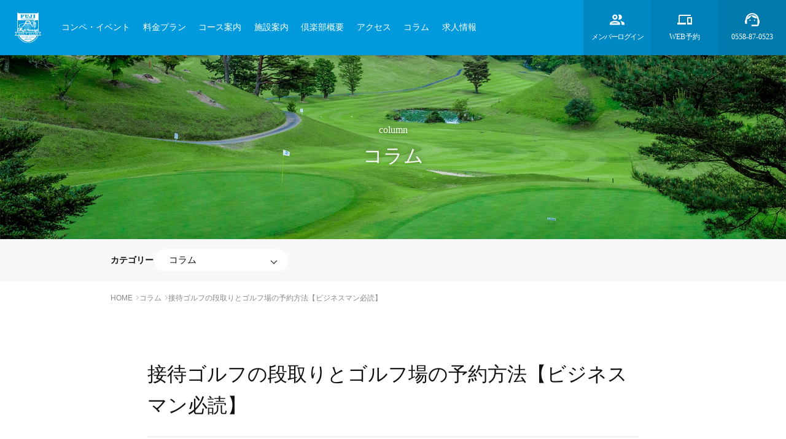

--- FILE ---
content_type: text/html; charset=UTF-8
request_url: https://fuji-amagigolf.com/fujiamagi_column/%E6%8E%A5%E5%BE%85%E3%82%B4%E3%83%AB%E3%83%95%E3%81%AE%E6%AE%B5%E5%8F%96%E3%82%8A%E3%81%A8%E3%82%B4%E3%83%AB%E3%83%95%E5%A0%B4%E3%81%AE%E4%BA%88%E7%B4%84%E6%96%B9%E6%B3%95%E3%80%90%E3%83%93%E3%82%B8/
body_size: 43654
content:
<!DOCTYPE html>
<html>
<head>
<meta charset="UTF-8">
<meta name="viewport" content="width=device-width,initial-scale=1">
<meta name="format-detection" content="telephone=no">
<title>フジ天城ゴルフ倶楽部【公式】｜静岡県伊豆市｜松コース・富士コース・里コースの27ホール</title>

<link rel="icon" href="https://fuji-amagigolf.com/wp-content/themes/fujiamagi/asset/images/favicon.ico" sizes="16x16">
<link rel="icon" href="https://fuji-amagigolf.com/wp-content/themes/fujiamagi/asset/images/favicon.svg" type="image/svg+xml">

<link rel="stylesheet" href="https://fuji-amagigolf.com/wp-content/themes/fujiamagi/asset/css/loaders.min.css">
<link rel="stylesheet" href="https://fuji-amagigolf.com/wp-content/themes/fujiamagi/asset/css/style.css?1">
<!-- Google Tag Manager -->
<script>(function(w,d,s,l,i){w[l]=w[l]||[];w[l].push({'gtm.start':
new Date().getTime(),event:'gtm.js'});var f=d.getElementsByTagName(s)[0],
j=d.createElement(s),dl=l!='dataLayer'?'&l='+l:'';j.async=true;j.src=
'https://www.googletagmanager.com/gtm.js?id='+i+dl;f.parentNode.insertBefore(j,f);
})(window,document,'script','dataLayer','GTM-NXBX7VL');</script>
<!-- End Google Tag Manager -->

<meta name='robots' content='max-image-preview:large' />
<link rel='dns-prefetch' href='//ajax.googleapis.com' />
<script type="text/javascript">
/* <![CDATA[ */
window._wpemojiSettings = {"baseUrl":"https:\/\/s.w.org\/images\/core\/emoji\/15.0.3\/72x72\/","ext":".png","svgUrl":"https:\/\/s.w.org\/images\/core\/emoji\/15.0.3\/svg\/","svgExt":".svg","source":{"concatemoji":"https:\/\/fuji-amagigolf.com\/wp-includes\/js\/wp-emoji-release.min.js?ver=6.6"}};
/*! This file is auto-generated */
!function(i,n){var o,s,e;function c(e){try{var t={supportTests:e,timestamp:(new Date).valueOf()};sessionStorage.setItem(o,JSON.stringify(t))}catch(e){}}function p(e,t,n){e.clearRect(0,0,e.canvas.width,e.canvas.height),e.fillText(t,0,0);var t=new Uint32Array(e.getImageData(0,0,e.canvas.width,e.canvas.height).data),r=(e.clearRect(0,0,e.canvas.width,e.canvas.height),e.fillText(n,0,0),new Uint32Array(e.getImageData(0,0,e.canvas.width,e.canvas.height).data));return t.every(function(e,t){return e===r[t]})}function u(e,t,n){switch(t){case"flag":return n(e,"\ud83c\udff3\ufe0f\u200d\u26a7\ufe0f","\ud83c\udff3\ufe0f\u200b\u26a7\ufe0f")?!1:!n(e,"\ud83c\uddfa\ud83c\uddf3","\ud83c\uddfa\u200b\ud83c\uddf3")&&!n(e,"\ud83c\udff4\udb40\udc67\udb40\udc62\udb40\udc65\udb40\udc6e\udb40\udc67\udb40\udc7f","\ud83c\udff4\u200b\udb40\udc67\u200b\udb40\udc62\u200b\udb40\udc65\u200b\udb40\udc6e\u200b\udb40\udc67\u200b\udb40\udc7f");case"emoji":return!n(e,"\ud83d\udc26\u200d\u2b1b","\ud83d\udc26\u200b\u2b1b")}return!1}function f(e,t,n){var r="undefined"!=typeof WorkerGlobalScope&&self instanceof WorkerGlobalScope?new OffscreenCanvas(300,150):i.createElement("canvas"),a=r.getContext("2d",{willReadFrequently:!0}),o=(a.textBaseline="top",a.font="600 32px Arial",{});return e.forEach(function(e){o[e]=t(a,e,n)}),o}function t(e){var t=i.createElement("script");t.src=e,t.defer=!0,i.head.appendChild(t)}"undefined"!=typeof Promise&&(o="wpEmojiSettingsSupports",s=["flag","emoji"],n.supports={everything:!0,everythingExceptFlag:!0},e=new Promise(function(e){i.addEventListener("DOMContentLoaded",e,{once:!0})}),new Promise(function(t){var n=function(){try{var e=JSON.parse(sessionStorage.getItem(o));if("object"==typeof e&&"number"==typeof e.timestamp&&(new Date).valueOf()<e.timestamp+604800&&"object"==typeof e.supportTests)return e.supportTests}catch(e){}return null}();if(!n){if("undefined"!=typeof Worker&&"undefined"!=typeof OffscreenCanvas&&"undefined"!=typeof URL&&URL.createObjectURL&&"undefined"!=typeof Blob)try{var e="postMessage("+f.toString()+"("+[JSON.stringify(s),u.toString(),p.toString()].join(",")+"));",r=new Blob([e],{type:"text/javascript"}),a=new Worker(URL.createObjectURL(r),{name:"wpTestEmojiSupports"});return void(a.onmessage=function(e){c(n=e.data),a.terminate(),t(n)})}catch(e){}c(n=f(s,u,p))}t(n)}).then(function(e){for(var t in e)n.supports[t]=e[t],n.supports.everything=n.supports.everything&&n.supports[t],"flag"!==t&&(n.supports.everythingExceptFlag=n.supports.everythingExceptFlag&&n.supports[t]);n.supports.everythingExceptFlag=n.supports.everythingExceptFlag&&!n.supports.flag,n.DOMReady=!1,n.readyCallback=function(){n.DOMReady=!0}}).then(function(){return e}).then(function(){var e;n.supports.everything||(n.readyCallback(),(e=n.source||{}).concatemoji?t(e.concatemoji):e.wpemoji&&e.twemoji&&(t(e.twemoji),t(e.wpemoji)))}))}((window,document),window._wpemojiSettings);
/* ]]> */
</script>
<style id='wp-emoji-styles-inline-css' type='text/css'>

	img.wp-smiley, img.emoji {
		display: inline !important;
		border: none !important;
		box-shadow: none !important;
		height: 1em !important;
		width: 1em !important;
		margin: 0 0.07em !important;
		vertical-align: -0.1em !important;
		background: none !important;
		padding: 0 !important;
	}
</style>
<style id='safe-svg-svg-icon-style-inline-css' type='text/css'>
.safe-svg-cover{text-align:center}.safe-svg-cover .safe-svg-inside{display:inline-block;max-width:100%}.safe-svg-cover svg{height:100%;max-height:100%;max-width:100%;width:100%}

</style>
<style id='classic-theme-styles-inline-css' type='text/css'>
/*! This file is auto-generated */
.wp-block-button__link{color:#fff;background-color:#32373c;border-radius:9999px;box-shadow:none;text-decoration:none;padding:calc(.667em + 2px) calc(1.333em + 2px);font-size:1.125em}.wp-block-file__button{background:#32373c;color:#fff;text-decoration:none}
</style>
<style id='global-styles-inline-css' type='text/css'>
:root{--wp--preset--aspect-ratio--square: 1;--wp--preset--aspect-ratio--4-3: 4/3;--wp--preset--aspect-ratio--3-4: 3/4;--wp--preset--aspect-ratio--3-2: 3/2;--wp--preset--aspect-ratio--2-3: 2/3;--wp--preset--aspect-ratio--16-9: 16/9;--wp--preset--aspect-ratio--9-16: 9/16;--wp--preset--color--black: #000000;--wp--preset--color--cyan-bluish-gray: #abb8c3;--wp--preset--color--white: #ffffff;--wp--preset--color--pale-pink: #f78da7;--wp--preset--color--vivid-red: #cf2e2e;--wp--preset--color--luminous-vivid-orange: #ff6900;--wp--preset--color--luminous-vivid-amber: #fcb900;--wp--preset--color--light-green-cyan: #7bdcb5;--wp--preset--color--vivid-green-cyan: #00d084;--wp--preset--color--pale-cyan-blue: #8ed1fc;--wp--preset--color--vivid-cyan-blue: #0693e3;--wp--preset--color--vivid-purple: #9b51e0;--wp--preset--gradient--vivid-cyan-blue-to-vivid-purple: linear-gradient(135deg,rgba(6,147,227,1) 0%,rgb(155,81,224) 100%);--wp--preset--gradient--light-green-cyan-to-vivid-green-cyan: linear-gradient(135deg,rgb(122,220,180) 0%,rgb(0,208,130) 100%);--wp--preset--gradient--luminous-vivid-amber-to-luminous-vivid-orange: linear-gradient(135deg,rgba(252,185,0,1) 0%,rgba(255,105,0,1) 100%);--wp--preset--gradient--luminous-vivid-orange-to-vivid-red: linear-gradient(135deg,rgba(255,105,0,1) 0%,rgb(207,46,46) 100%);--wp--preset--gradient--very-light-gray-to-cyan-bluish-gray: linear-gradient(135deg,rgb(238,238,238) 0%,rgb(169,184,195) 100%);--wp--preset--gradient--cool-to-warm-spectrum: linear-gradient(135deg,rgb(74,234,220) 0%,rgb(151,120,209) 20%,rgb(207,42,186) 40%,rgb(238,44,130) 60%,rgb(251,105,98) 80%,rgb(254,248,76) 100%);--wp--preset--gradient--blush-light-purple: linear-gradient(135deg,rgb(255,206,236) 0%,rgb(152,150,240) 100%);--wp--preset--gradient--blush-bordeaux: linear-gradient(135deg,rgb(254,205,165) 0%,rgb(254,45,45) 50%,rgb(107,0,62) 100%);--wp--preset--gradient--luminous-dusk: linear-gradient(135deg,rgb(255,203,112) 0%,rgb(199,81,192) 50%,rgb(65,88,208) 100%);--wp--preset--gradient--pale-ocean: linear-gradient(135deg,rgb(255,245,203) 0%,rgb(182,227,212) 50%,rgb(51,167,181) 100%);--wp--preset--gradient--electric-grass: linear-gradient(135deg,rgb(202,248,128) 0%,rgb(113,206,126) 100%);--wp--preset--gradient--midnight: linear-gradient(135deg,rgb(2,3,129) 0%,rgb(40,116,252) 100%);--wp--preset--font-size--small: 13px;--wp--preset--font-size--medium: 20px;--wp--preset--font-size--large: 36px;--wp--preset--font-size--x-large: 42px;--wp--preset--spacing--20: 0.44rem;--wp--preset--spacing--30: 0.67rem;--wp--preset--spacing--40: 1rem;--wp--preset--spacing--50: 1.5rem;--wp--preset--spacing--60: 2.25rem;--wp--preset--spacing--70: 3.38rem;--wp--preset--spacing--80: 5.06rem;--wp--preset--shadow--natural: 6px 6px 9px rgba(0, 0, 0, 0.2);--wp--preset--shadow--deep: 12px 12px 50px rgba(0, 0, 0, 0.4);--wp--preset--shadow--sharp: 6px 6px 0px rgba(0, 0, 0, 0.2);--wp--preset--shadow--outlined: 6px 6px 0px -3px rgba(255, 255, 255, 1), 6px 6px rgba(0, 0, 0, 1);--wp--preset--shadow--crisp: 6px 6px 0px rgba(0, 0, 0, 1);}:where(.is-layout-flex){gap: 0.5em;}:where(.is-layout-grid){gap: 0.5em;}body .is-layout-flex{display: flex;}.is-layout-flex{flex-wrap: wrap;align-items: center;}.is-layout-flex > :is(*, div){margin: 0;}body .is-layout-grid{display: grid;}.is-layout-grid > :is(*, div){margin: 0;}:where(.wp-block-columns.is-layout-flex){gap: 2em;}:where(.wp-block-columns.is-layout-grid){gap: 2em;}:where(.wp-block-post-template.is-layout-flex){gap: 1.25em;}:where(.wp-block-post-template.is-layout-grid){gap: 1.25em;}.has-black-color{color: var(--wp--preset--color--black) !important;}.has-cyan-bluish-gray-color{color: var(--wp--preset--color--cyan-bluish-gray) !important;}.has-white-color{color: var(--wp--preset--color--white) !important;}.has-pale-pink-color{color: var(--wp--preset--color--pale-pink) !important;}.has-vivid-red-color{color: var(--wp--preset--color--vivid-red) !important;}.has-luminous-vivid-orange-color{color: var(--wp--preset--color--luminous-vivid-orange) !important;}.has-luminous-vivid-amber-color{color: var(--wp--preset--color--luminous-vivid-amber) !important;}.has-light-green-cyan-color{color: var(--wp--preset--color--light-green-cyan) !important;}.has-vivid-green-cyan-color{color: var(--wp--preset--color--vivid-green-cyan) !important;}.has-pale-cyan-blue-color{color: var(--wp--preset--color--pale-cyan-blue) !important;}.has-vivid-cyan-blue-color{color: var(--wp--preset--color--vivid-cyan-blue) !important;}.has-vivid-purple-color{color: var(--wp--preset--color--vivid-purple) !important;}.has-black-background-color{background-color: var(--wp--preset--color--black) !important;}.has-cyan-bluish-gray-background-color{background-color: var(--wp--preset--color--cyan-bluish-gray) !important;}.has-white-background-color{background-color: var(--wp--preset--color--white) !important;}.has-pale-pink-background-color{background-color: var(--wp--preset--color--pale-pink) !important;}.has-vivid-red-background-color{background-color: var(--wp--preset--color--vivid-red) !important;}.has-luminous-vivid-orange-background-color{background-color: var(--wp--preset--color--luminous-vivid-orange) !important;}.has-luminous-vivid-amber-background-color{background-color: var(--wp--preset--color--luminous-vivid-amber) !important;}.has-light-green-cyan-background-color{background-color: var(--wp--preset--color--light-green-cyan) !important;}.has-vivid-green-cyan-background-color{background-color: var(--wp--preset--color--vivid-green-cyan) !important;}.has-pale-cyan-blue-background-color{background-color: var(--wp--preset--color--pale-cyan-blue) !important;}.has-vivid-cyan-blue-background-color{background-color: var(--wp--preset--color--vivid-cyan-blue) !important;}.has-vivid-purple-background-color{background-color: var(--wp--preset--color--vivid-purple) !important;}.has-black-border-color{border-color: var(--wp--preset--color--black) !important;}.has-cyan-bluish-gray-border-color{border-color: var(--wp--preset--color--cyan-bluish-gray) !important;}.has-white-border-color{border-color: var(--wp--preset--color--white) !important;}.has-pale-pink-border-color{border-color: var(--wp--preset--color--pale-pink) !important;}.has-vivid-red-border-color{border-color: var(--wp--preset--color--vivid-red) !important;}.has-luminous-vivid-orange-border-color{border-color: var(--wp--preset--color--luminous-vivid-orange) !important;}.has-luminous-vivid-amber-border-color{border-color: var(--wp--preset--color--luminous-vivid-amber) !important;}.has-light-green-cyan-border-color{border-color: var(--wp--preset--color--light-green-cyan) !important;}.has-vivid-green-cyan-border-color{border-color: var(--wp--preset--color--vivid-green-cyan) !important;}.has-pale-cyan-blue-border-color{border-color: var(--wp--preset--color--pale-cyan-blue) !important;}.has-vivid-cyan-blue-border-color{border-color: var(--wp--preset--color--vivid-cyan-blue) !important;}.has-vivid-purple-border-color{border-color: var(--wp--preset--color--vivid-purple) !important;}.has-vivid-cyan-blue-to-vivid-purple-gradient-background{background: var(--wp--preset--gradient--vivid-cyan-blue-to-vivid-purple) !important;}.has-light-green-cyan-to-vivid-green-cyan-gradient-background{background: var(--wp--preset--gradient--light-green-cyan-to-vivid-green-cyan) !important;}.has-luminous-vivid-amber-to-luminous-vivid-orange-gradient-background{background: var(--wp--preset--gradient--luminous-vivid-amber-to-luminous-vivid-orange) !important;}.has-luminous-vivid-orange-to-vivid-red-gradient-background{background: var(--wp--preset--gradient--luminous-vivid-orange-to-vivid-red) !important;}.has-very-light-gray-to-cyan-bluish-gray-gradient-background{background: var(--wp--preset--gradient--very-light-gray-to-cyan-bluish-gray) !important;}.has-cool-to-warm-spectrum-gradient-background{background: var(--wp--preset--gradient--cool-to-warm-spectrum) !important;}.has-blush-light-purple-gradient-background{background: var(--wp--preset--gradient--blush-light-purple) !important;}.has-blush-bordeaux-gradient-background{background: var(--wp--preset--gradient--blush-bordeaux) !important;}.has-luminous-dusk-gradient-background{background: var(--wp--preset--gradient--luminous-dusk) !important;}.has-pale-ocean-gradient-background{background: var(--wp--preset--gradient--pale-ocean) !important;}.has-electric-grass-gradient-background{background: var(--wp--preset--gradient--electric-grass) !important;}.has-midnight-gradient-background{background: var(--wp--preset--gradient--midnight) !important;}.has-small-font-size{font-size: var(--wp--preset--font-size--small) !important;}.has-medium-font-size{font-size: var(--wp--preset--font-size--medium) !important;}.has-large-font-size{font-size: var(--wp--preset--font-size--large) !important;}.has-x-large-font-size{font-size: var(--wp--preset--font-size--x-large) !important;}
:where(.wp-block-post-template.is-layout-flex){gap: 1.25em;}:where(.wp-block-post-template.is-layout-grid){gap: 1.25em;}
:where(.wp-block-columns.is-layout-flex){gap: 2em;}:where(.wp-block-columns.is-layout-grid){gap: 2em;}
:root :where(.wp-block-pullquote){font-size: 1.5em;line-height: 1.6;}
</style>
<link rel='stylesheet' id='contact-form-7-css' href='https://fuji-amagigolf.com/wp-content/plugins/contact-form-7/includes/css/styles.css?ver=6.0.6' type='text/css' media='all' />
<link rel='stylesheet' id='cf7msm_styles-css' href='https://fuji-amagigolf.com/wp-content/plugins/contact-form-7-multi-step-module/resources/cf7msm.css?ver=4.5' type='text/css' media='all' />
<link rel='stylesheet' id='fujiamagi-style-css' href='https://fuji-amagigolf.com/wp-content/themes/fujiamagi/style.css?ver=1.0' type='text/css' media='all' />
<script type="text/javascript" src="https://ajax.googleapis.com/ajax/libs/jquery/3.6.0/jquery.min.js?ver=6.6" id="jquery-js"></script>
<script type="text/javascript" src="https://fuji-amagigolf.com/wp-content/themes/fujiamagi/asset/js/common.js?ver=6.6" id="fujimagi-common-js"></script>
<link rel="alternate" title="oEmbed (JSON)" type="application/json+oembed" href="https://fuji-amagigolf.com/wp-json/oembed/1.0/embed?url=https%3A%2F%2Ffuji-amagigolf.com%2Ffujiamagi_column%2F%25e6%258e%25a5%25e5%25be%2585%25e3%2582%25b4%25e3%2583%25ab%25e3%2583%2595%25e3%2581%25ae%25e6%25ae%25b5%25e5%258f%2596%25e3%2582%258a%25e3%2581%25a8%25e3%2582%25b4%25e3%2583%25ab%25e3%2583%2595%25e5%25a0%25b4%25e3%2581%25ae%25e4%25ba%2588%25e7%25b4%2584%25e6%2596%25b9%25e6%25b3%2595%25e3%2580%2590%25e3%2583%2593%25e3%2582%25b8%2F" />
<link rel="alternate" title="oEmbed (XML)" type="text/xml+oembed" href="https://fuji-amagigolf.com/wp-json/oembed/1.0/embed?url=https%3A%2F%2Ffuji-amagigolf.com%2Ffujiamagi_column%2F%25e6%258e%25a5%25e5%25be%2585%25e3%2582%25b4%25e3%2583%25ab%25e3%2583%2595%25e3%2581%25ae%25e6%25ae%25b5%25e5%258f%2596%25e3%2582%258a%25e3%2581%25a8%25e3%2582%25b4%25e3%2583%25ab%25e3%2583%2595%25e5%25a0%25b4%25e3%2581%25ae%25e4%25ba%2588%25e7%25b4%2584%25e6%2596%25b9%25e6%25b3%2595%25e3%2580%2590%25e3%2583%2593%25e3%2582%25b8%2F&#038;format=xml" />
		<style type="text/css" id="wp-custom-css">
			.chushi {
color: #FF0000!important;
padding: 5px;
border: 1px solid #FF0000;
text-align: center;
}
/*レート表テーブル*/
table.blognormal {
font-size: 1.4rem;
width: 100%;
text-align: center;
table-layout: fixed;
word-break: break-all;
word-wrap: break-all;
margin:0;
}
table.blognormal td {
vertical-align: middle;
}
table.blogsmall {
font-size: 1rem;
width: 100%;
text-align: center;
table-layout: fixed;
word-break: break-all;
word-wrap: break-all;
margin:0;
}
table.blogsmall td {
vertical-align: middle;
}
.bg_gray {
background-color: #CDCDCD;
}
.bg_blue {
background-color: #66CCFF;
}
.bg_s_blue {
background-color: #CCFFFF;
}
.bg_red {
background-color: #FF9999;
}
.bg_s_red {
background-color: #FFCCCC;
}
.old_rate {
font-size: 2rem;
font-weight: bold;
color: #0099FF;
}
.new_rate {
font-size: 2.6rem;
font-weight: bold;
color: #FF0066;
}
.ya {
font-size: 2rem;
font-weight: bold;
color: #FF0000;
}
main .inner a.btn {
    position: relative;
    width: 350px;
    background-image: linear-gradient(120deg, #017aae 0%, #0099db 100%);
    border: 0;
    padding: 24px;
    font-size: 1.6rem;
    color: #fff;
    text-align: center;
}
.main-btn {
	margin-top: 30px;
	text-align:center!important;
}
.main-btn h5 {
	margin-bottom:5px;
	text-align:center!important;
}
.sp_br {
	display:none;
}
@media screen and (max-width: 640px){
	.sp_br {
	display:block;
}
}
section.single-wrap .single-contents h3.poli {
    font-size: 1.6rem;
    padding-left: 32px;
	margin:16px 0 8px 0;
    position: relative;
    font-family: "Yu Gothic Medium","游ゴシック Medium",YuGothic,"游ゴシック体","Hiragino Kaku Gothic Pro","ヒラギノ角ゴ Pro W3",Meiryo,メイリオ,Osaka,"MS PGothic",arial,helvetica,sans-serif;
}

section.single-wrap .single-contents h3.poli:first-letter {
    color: #0099db;
	font-weight: bold;
}
section.single-wrap .single-contents h3.poli:before {
content: none;
}

section.single-wrap .single-contents h4.poli {
    font-size: 1.6rem;
    padding-left: 52px;
	margin:16px 0 8px 0;
    position: relative;
	font-family: "Yu Gothic Medium","游ゴシック Medium",YuGothic,"游ゴシック体","Hiragino Kaku Gothic Pro","ヒラギノ角ゴ Pro W3",Meiryo,メイリオ,Osaka,"MS PGothic",arial,helvetica,sans-serif;
}

section.single-wrap .single-contents h4.poli:first-letter {
    color: #0099db;
	font-weight: bold;
}
section.single-wrap .single-contents h4.poli:before {
content: none;
}
section.single-wrap .single-contents h5.poli {
    font-size: 1.6rem;
    padding-left: 80px;
	margin:16px 0 8px 0;
    position: relative;
	font-family: "Yu Gothic Medium","游ゴシック Medium",YuGothic,"游ゴシック体","Hiragino Kaku Gothic Pro","ヒラギノ角ゴ Pro W3",Meiryo,メイリオ,Osaka,"MS PGothic",arial,helvetica,sans-serif;
}

section.single-wrap .single-contents h5.poli:first-letter {
    color: #0099db;
	font-weight: bold;
}
section.single-wrap .single-contents h5.poli:before {
content: none;
}		</style>
		<script src="https://fuji-amagigolf.com/wp-content/themes/fujiamagi/asset/js/custom.js"></script>
</head>
<body class="">
<!-- Google Tag Manager (noscript) -->
<noscript><iframe src="https://www.googletagmanager.com/ns.html?id=GTM-NXBX7VL"
height="0" width="0" style="display:none;visibility:hidden"></iframe></noscript>
<!-- End Google Tag Manager (noscript) -->
<header>
	<div class="header">
		<h1 class="logo"><a href="/" title="トップページ"><img src="https://fuji-amagigolf.com/wp-content/themes/fujiamagi/asset/images/svg/logo_mark_wh.svg" alt="フジ天城ゴルフ倶楽部" class="disp-pc"><img src="https://fuji-amagigolf.com/wp-content/themes/fujiamagi/asset/images/svg/logo_full_wh.svg" alt="フジ天城ゴルフ倶楽部" class="disp-sp"></a></h1>
		<div class="hm_wrap">
			<input id="hm_menu" type="checkbox" name="hm_menu_check" class="hm_menu_check">
			<label for="hm_menu" class="hm_btn"></label>
			<nav class="hm_menu_wrap">
				<ul class="hm_list">
					<li><a href="/competition">コンペ・イベント</a></li>
					<li><a href="/price">料金プラン</a></li>
					<li><a href="/course_information">コース案内</a></li>
					<li><a href="/facilities">施設案内</a></li>
					<li><a href="/outline">倶楽部概要</a></li>
					<li><a href="/access">アクセス</a></li>
					<li><a href="/category/fujiamagi_column">コラム</a></li>
					 <!--<li><a href="/recruitment">新規会員募集</a></li>-->
					<li><a href="/recruit">求人情報</a></li>
				</ul>
			</nav>
		</div>
		<ul class="hm_list_last">
			<li><a href="/member"><img src="https://fuji-amagigolf.com/wp-content/themes/fujiamagi/asset/images/svg/icon_member.svg" alt="メンバーログイン"><span>メンバーログイン</span></a></li>
			<li><a href="https://firstee.jp/fuji-amagigolf/fuji-amagigolf" target="_blank"><img src="https://fuji-amagigolf.com/wp-content/themes/fujiamagi/asset/images/svg/icon_web.svg" alt="WEB予約"><span>WEB予約</span></a></li>
			<li><a href="tel:0558-87-0523"><img src="https://fuji-amagigolf.com/wp-content/themes/fujiamagi/asset/images/svg/icon_contact.svg" alt="TEL"><span>0558-87-0523</span></a></li>
		</ul>
	</div>
</header>

<main>

	
	<section class="page-hd">
    <img src="https://fuji-amagigolf.com/wp-content/themes/fujiamagi/asset/images/hd/news01.jpg" class="bak" alt="">
    <div class="page-tl">            <span class="en">column</span>
            <h1 class="tl">コラム</h1>
            </div>
</section>
		<section class="list-menu">
		<div class="inner">
			<span>カテゴリー</span>
			<div class="list-menu-select">
				<select  name='cat' id='cat-select' class='postform'>
	<option value='0'>全てを表示</option>
	<option class="level-0" value="fujiamagi_column" selected="selected">コラム</option>
	<option class="level-0" value="%e3%81%8a%e7%9f%a5%e3%82%89%e3%81%9b">お知らせ</option>
	<option class="level-0" value="restaurant">レストラン</option>
</select>
			</div>
		</div>
	</section>
	
		<ul class="breadcrumb">
		<!-- Breadcrumb NavXT 7.5.0 -->
<li><a href="/">HOME</a><i></i></li><li><a href="https://fuji-amagigolf.com/category/fujiamagi_column/">コラム</a><i></i></li><li>接待ゴルフの段取りとゴルフ場の予約方法【ビジネスマン必読】</li>	</ul>
	<section class="single-wrap">
		<div class="inner">
			
				<!--<div class="single-hd">
					<time datetime="2020-05-02">2020/05/02</time>
					<ol><li><a href="https://fuji-amagigolf.com/category/fujiamagi_column/" rel="tag">コラム</a></li><ol>				</div>-->

				<h1 class="single-tl">接待ゴルフの段取りとゴルフ場の予約方法【ビジネスマン必読】</h1>

				<!-- アイキャッチ画像があれば -->
								<div class="eye-catching-img"><img src="https://fuji-amagigolf.com/wp-content/uploads/2022/06/runners-635906_1280-1024x682-1-751x500.jpg"></div>
				<!-- <div class="eye-catching-img"><img width="751" height="500" src="https://fuji-amagigolf.com/wp-content/uploads/2022/06/runners-635906_1280-1024x682-1-751x500.jpg" class="attachment-post-image size-post-image wp-post-image" alt="ジョギング" decoding="async" fetchpriority="high" srcset="https://fuji-amagigolf.com/wp-content/uploads/2022/06/runners-635906_1280-1024x682-1-751x500.jpg 751w, https://fuji-amagigolf.com/wp-content/uploads/2022/06/runners-635906_1280-1024x682-1-300x200.jpg 300w, https://fuji-amagigolf.com/wp-content/uploads/2022/06/runners-635906_1280-1024x682-1-768x512.jpg 768w, https://fuji-amagigolf.com/wp-content/uploads/2022/06/runners-635906_1280-1024x682-1-800x533.jpg 800w, https://fuji-amagigolf.com/wp-content/uploads/2022/06/runners-635906_1280-1024x682-1.jpg 1024w" sizes="(max-width: 751px) 100vw, 751px" /></div> -->
				
				<div class="single-contents">
					<h2>スティーブ・ジョブスも取り入れたウォーキングミーティング</h2>
<p>数年前からビジネスマンの間で話題なのが<strong>パワーブレックファスト</strong>です。</p>
<p>パワーブレックファストとは、朝行うミーティングのことで朝の忙しい時間に行うことで集中力が高まり、短時間で効果的な結果が出るようです。朝に限りませんが、<strong>歩きながら考えたり意思決定する</strong>ことは効率的で集中力が高まると言われています。</p>
<p><strong>ウォーキングミーティング</strong>と呼ばれるこの手法は、<strong>スティーブ・ジョブス</strong>氏が生前取り入れており、何か重要な交渉ごと、決め事をする時など、相手を散歩に誘い、歩きながら交渉を行う事は有名な話です。</p>
<p>ジョブス氏だけではなく、フェイスブック創始者である<strong>マーク・ザッカーバーグ</strong>氏はじめシリコンバレーでは、移動中に会議をしたり、歩きながら会議をすることが流行っているそうです。</p>
<p>歩きながらアイデアを考えたり、交渉ごとをすることが効果的なことは、ある研究結果によって裏付けられています。2014年にスタンフォード大学で行われた研究により、屋内、屋外に限らずに歩いている場合は座っている場合より60パーセントもアップすることが判明しています。</p>
<p>インターネットの時代になり、ソーシャルネットワークの台頭により、人と人とのコミュニケーションの方法が変わりつつありますが、お互いの意思疎通を図るには、フェイスツーフェイスが重要であることは多くの方が感じていると思います。</p>
<h2>新型コロナウイルスの影響によるコミュニケーションの変化</h2>
<p><img decoding="async" class="alignnone size-full wp-image-395" src="https://fuji-amagigolf.com/wp-content/uploads/2022/06/tobias-rehbein-e-ZFunIuaz4-unsplash-1024x683-1.jpg" alt="" width="1024" height="683" srcset="https://fuji-amagigolf.com/wp-content/uploads/2022/06/tobias-rehbein-e-ZFunIuaz4-unsplash-1024x683-1.jpg 1024w, https://fuji-amagigolf.com/wp-content/uploads/2022/06/tobias-rehbein-e-ZFunIuaz4-unsplash-1024x683-1-300x200.jpg 300w, https://fuji-amagigolf.com/wp-content/uploads/2022/06/tobias-rehbein-e-ZFunIuaz4-unsplash-1024x683-1-768x512.jpg 768w, https://fuji-amagigolf.com/wp-content/uploads/2022/06/tobias-rehbein-e-ZFunIuaz4-unsplash-1024x683-1-750x500.jpg 750w, https://fuji-amagigolf.com/wp-content/uploads/2022/06/tobias-rehbein-e-ZFunIuaz4-unsplash-1024x683-1-800x533.jpg 800w" sizes="(max-width: 1024px) 100vw, 1024px" /></p>
<p>残念ながら、新型コロナウィルスの影響により<strong>ソーシャルディスタンス</strong>が強く意識され、気心の知れた人以外は距離を取るコミュニケーションが必要となり、企業の中には<strong>在宅勤務</strong>切り替え、Webミーティング化が進んでいます。</p>
<p>また、自粛要請により飲食店の休業、時間短縮により外食する機会が減少して、友達同士の場合には、<strong>ZOOM飲み会</strong>と呼ばれる家飲み同士のオンライン飲み会が盛んに行われるようになっています。</p>
<p>しかしながら、この現象にも限界があると思います。人を含めた哺乳類は音（言葉）を発してコミュニケーションを取りますから、その音が聞こえる範囲での会話が必要となります。遠方での会話も機器を通せば可能で、便利ではありますが常にと言うわけにはいかないでしょう。</p>
<h2>ゴルフにおけるコミュニケーション</h2>
<p><img decoding="async" class="alignnone size-full wp-image-368" src="https://fuji-amagigolf.com/wp-content/uploads/2022/06/golf-914858_1280-1024x680-1.jpg" alt="" width="1024" height="680" srcset="https://fuji-amagigolf.com/wp-content/uploads/2022/06/golf-914858_1280-1024x680-1.jpg 1024w, https://fuji-amagigolf.com/wp-content/uploads/2022/06/golf-914858_1280-1024x680-1-300x199.jpg 300w, https://fuji-amagigolf.com/wp-content/uploads/2022/06/golf-914858_1280-1024x680-1-768x510.jpg 768w, https://fuji-amagigolf.com/wp-content/uploads/2022/06/golf-914858_1280-1024x680-1-753x500.jpg 753w, https://fuji-amagigolf.com/wp-content/uploads/2022/06/golf-914858_1280-1024x680-1-800x531.jpg 800w" sizes="(max-width: 1024px) 100vw, 1024px" /></p>
<p>ゴルフの始まりは社交場ですので、ゴルフほど<strong>コミュニケーションを取るのに適したスポーツ</strong>はありません。</p>
<p>朝の早い時間からプレーが可能で、トータルで4時間ほどの間に決められた人（同伴競技者1～3名）と同じ時間を共有し、歩きながら、カートに乗りながら、食事をしながらと様々なシチュエーションでのコミュニケーションが可能です。</p>
<p>海外のゴルフ場では、<strong>ゴルフ場はビジネスや政治に活用</strong>され、重要な案件の商談にも使われています。</p>
<p><a href="https://fuji-amagigolf.com/fujiamagi_column/%e3%82%b4%e3%83%ab%e3%83%95%e3%81%ae%e3%83%8f%e3%83%b3%e3%83%87%e3%82%a3%e3%82%ad%e3%83%a3%e3%83%83%e3%83%97%e3%81%ae%e6%b1%ba%e3%82%81%e6%96%b9%e3%81%a8%e7%a8%ae%e9%a1%9e%e3%80%90%e5%88%9d%e5%bf%83/　">ゴルフのハンディキャップの決め方と種類【初心者から上級者まで】｜フジ天城コラム</a></p>
<h3>接待ゴルフの予約の際に気をつけたいこと</h3>
<p>日本のゴルフ場もバブル期前後では、<strong>接待ゴルフ</strong>が盛んに行われ活況を呈していました。接待ゴルフでは、先ずはゴルフ場選びが重要になります。会社の経費が使えるのなら<strong>キャディ付のプレー</strong>が必然でしょう。</p>
<p>キャディが居ればプレー中のプレーヤーの身の周りの世話はしてくれますし、なんと言ってもボールの行方をちゃんと見てくれることが最も重要です。</p>
<p>静岡県のゴルフ場でキャディ付でのプレーで接待に適したコースなら、伊豆地区にある<strong>伊豆大仁カントリークラブ</strong>、プロゴルファーの藤田寛之選手所属の<strong>葛城ゴルフ倶楽部</strong>、世界ゴルフ100選に選出された<strong>川奈ホテルゴルフコース</strong>、三井住友VISA太平洋マスターズ開催コースの<strong>太平洋クラブ御殿場コース</strong>などがあります。</p>
<p>予算的にキャディ付コースが無理であれば、<strong>セルフプレー</strong>のコースとなりますが、その場合は乗用カートが<strong>自走式</strong>なのかリモコンを使った<strong>電磁誘導式</strong>なのかを調べる必要があります。</p>
<p>何度もプレーした経験があるコースやメンバーになっているコースならどちらでも構いませんが、コースを良く知っていれば自走式が便利でしょう。数回しか行ったことがなく、コースレイアウトなど解らなければ<strong>ナビ付のリモコン式</strong>がベストでしょう。</p>
<p><a href="https://fuji-amagigolf.com/fujiamagi_column/%e3%81%93%e3%82%8c%e3%81%a0%e3%81%91%e3%81%af%e3%81%8a%e3%81%95%e3%81%88%e3%81%9f%e3%81%84%e3%82%b4%e3%83%ab%e3%83%95%e5%a0%b4%e3%81%a7%e3%81%ae%e3%83%ab%e3%83%bc%e3%83%ab%e3%81%a8%e3%83%9e%e3%83%8a/　">これだけはおさえたいゴルフ場でのルールとマナー【初心者必見】｜フジ天城コラム</a></p>
<h3>ラウンド中はどうしたらいい？</h3>
<p><img loading="lazy" decoding="async" class="alignnone size-full wp-image-389" src="https://fuji-amagigolf.com/wp-content/uploads/2022/06/activity-bunker-club-course-274262-1024x682-1.jpg" alt="" width="1024" height="682" srcset="https://fuji-amagigolf.com/wp-content/uploads/2022/06/activity-bunker-club-course-274262-1024x682-1.jpg 1024w, https://fuji-amagigolf.com/wp-content/uploads/2022/06/activity-bunker-club-course-274262-1024x682-1-300x200.jpg 300w, https://fuji-amagigolf.com/wp-content/uploads/2022/06/activity-bunker-club-course-274262-1024x682-1-768x512.jpg 768w, https://fuji-amagigolf.com/wp-content/uploads/2022/06/activity-bunker-club-course-274262-1024x682-1-751x500.jpg 751w, https://fuji-amagigolf.com/wp-content/uploads/2022/06/activity-bunker-club-course-274262-1024x682-1-800x533.jpg 800w" sizes="(max-width: 1024px) 100vw, 1024px" /></p>
<p>接待ゴルフで一番大事なのは、接待する側であれば接待したゴルファーの<strong>ボールの行方を見失わない</strong>ことです。ゴルファーが1番知りたい情報は、自分自身が打ったボールが何処にどれだけ飛んで行ったかです。</p>
<p>コースレイアウトなどの情報は、接待相手がそのコースのことを良く知っている場合があり、解ったような説明をしてしまうと墓穴を掘る場合があります。</p>
<p>ティショットでのボールの行方を毎回的確に見て、フェアウェイに言った場合はさりげなく<strong>「あのバンカーを避けて打てるのは素晴らしいですね」</strong>など、”ナイスショット”の掛け声だけではなく結果に対して一言付け加えるのがコツです。</p>
<p>ラフやOBとなった場合は結果ではなく、<strong>「あのラフなら残り100ヤード切ってますし、ガードバンカーが邪魔になりませんから大丈夫です」</strong>とか<strong>「このホールはあのOBゾーンに吸い込まれやすいんです」</strong>など相手を安心させる一言が言えれば、見る目が変わってくると思います。</p>
<p>駄目なのは、自分のプレーに集中して相手の言動が見れなくなってしまうことです。良い所を見せるのではなく、相手に気持ちよくプレーしてもらえるように心掛けましょう！</p>
<p><a href="https://fuji-amagigolf.com/fujiamagi_column/%e3%82%b4%e3%83%ab%e3%83%95%e5%a0%b4%e4%b8%bb%e5%82%ac%e3%81%ae%e3%82%aa%e3%83%bc%e3%83%97%e3%83%b3%e3%82%b3%e3%83%b3%e3%83%9a%e3%81%ae%e3%83%a1%e3%83%aa%e3%83%83%e3%83%88%e3%81%a8%e3%81%af%ef%bc%9f/　">ゴルフ場主催のオープンコンペのメリットとは？賞品の違いについて｜フジ天城コラム</a></p>
				</div>

					<ul class="single-sns">
		<li><p>シェアする</p></li>
		<li><a href="https://www.facebook.com/sharer/sharer.php?u=https://fuji-amagigolf.com/z9gabx" target="_blank" rel="noopener"><img src="https://fuji-amagigolf.com/wp-content/themes/fujiamagi/asset/images/svg/sns_facebook_color.svg" alt="フェイスブックでシェア"></a></li>
		<li><a href="https://twitter.com/intent/tweet?url=https://fuji-amagigolf.com/z9gabx" target="_blank" rel="noopener"><img src="https://fuji-amagigolf.com/wp-content/themes/fujiamagi/asset/images/svg/sns_twitter_color.svg" alt="ツイッターでシェア"></a></li>
		<li><a href="https://social-plugins.line.me/lineit/share?url=https://fuji-amagigolf.com/z9gabx" target="_blank" rel="noopener"><img src="https://fuji-amagigolf.com/wp-content/themes/fujiamagi/asset/images/svg/sns_line_color.svg" alt="LINEでシェア"></a></li>
	</ul>
				
								<ul class="page-link mgT48">
					<li><a href="https://fuji-amagigolf.com/fujiamagi_column/%e3%81%93%e3%82%8c%e3%81%a0%e3%81%91%e3%81%af%e3%81%8a%e3%81%95%e3%81%88%e3%81%9f%e3%81%84%e3%82%b4%e3%83%ab%e3%83%95%e5%a0%b4%e3%81%a7%e3%81%ae%e3%83%ab%e3%83%bc%e3%83%ab%e3%81%a8%e3%83%9e%e3%83%8a/" rel="prev"><img src="https://fuji-amagigolf.com/wp-content/themes/fujiamagi/asset/images/svg/single_prev.svg" alt="前の記事"><span>前の記事</span></a></li>					<li><a href="https://fuji-amagigolf.com/category/fujiamagi_column/" class="list"><img src="https://fuji-amagigolf.com/wp-content/themes/fujiamagi/asset/images/svg/single_list.svg" alt="一覧"><span>新着情報一覧</span></a></li>
					<li class="next"><a href="https://fuji-amagigolf.com/fujiamagi_column/%e3%82%b9%e3%82%b3%e3%82%a2%e3%81%ab%e5%b7%ae%e3%81%8c%e5%87%ba%e3%82%8b%e3%82%b4%e3%83%ab%e3%83%95%e3%82%b0%e3%83%ad%e3%83%bc%e3%83%96%e3%81%a8%e3%81%af%ef%bd%9e%e5%a4%a9%e7%84%b6%e3%81%a8%e5%90%88/" rel="next"><span>次の記事</span><img src="https://fuji-amagigolf.com/wp-content/themes/fujiamagi/asset/images/svg/single_next.svg" alt="次の記事"></a></li>				</ul>
				
		</div>
	</section>
	
</main>

<footer>
	<div class="foot-cta">
		<div class="inner">
			<div class="foot-btn">
				<h5>ご予約・お問い合わせ</h5>
				<ul>
					<li><a href="https://firstee.jp/fuji-amagigolf/fuji-amagigolf" class="btn icon-web" target="_blank">WEB予約はこちら</a></li>
					<li><a href="tel:0558-87-0523" class="btn icon-tel">お電話 0558-87-0523</a></li>
					<!--<li><a href="/contact" class="btn icon-mail">お問い合わせ</a></li>-->
				</ul>
			</div>
			<div class="foot-line">
				<h5>LINEで簡単ご予約<br>お得なクーポン配信中</h5>
				<img src="https://fuji-amagigolf.com/wp-content/themes/fujiamagi/asset/images/knm1155w.png" class="line" alt="LINEで簡単ご予約">
				<a href="https://line.me/R/ti/p/%40knm1155w" class="btn btn-line"><img src="https://fuji-amagigolf.com/wp-content/themes/fujiamagi/asset/images/svg/sns_line.svg" alt="LINE"><span>まずは友だち登録から</span></a>
			</div>
		</div>
	</div>
	<div class="foot-last">
		<div class="inner">
			<div class="info">
				<a href="/"><img src="https://fuji-amagigolf.com/wp-content/themes/fujiamagi/asset/images/svg/logo_full.svg" alt="フジ天城ゴルフ倶楽部"></a>
				<p>フジ天城ゴルフ倶楽部<br>〒410-3217 静岡県伊豆市大平柿木1190-1<br>TEL:0558-87-0523　FAX:0558-87-0524</p>
				<ul>
					<li><a href="https://www.facebook.com/fujiamagigolf/"><svg xmlns="http://www.w3.org/2000/svg" xmlns:xlink="http://www.w3.org/1999/xlink" x="0px" y="0px" viewBox="0 0 100 100" width="100" height="100"><path class="st0" d="M100,50c0-27.6-22.4-50-50-50S0,22.4,0,50c0,25,18.3,45.6,42.2,49.4V64.5H29.5V50h12.7V39c0-12.5,7.5-19.5,18.9-19.5c5.5,0,11.2,1,11.2,1v12.3H66c-6.2,0-8.1,3.9-8.1,7.8V50h13.9l-2.2,14.5H57.8v34.9C81.7,95.6,100,75,100,50z"/></svg></a></li>
					<li><a href="https://twitter.com/fuji_amagigolf/"><svg version="1.1" id="_x30_01" xmlns="http://www.w3.org/2000/svg" xmlns:xlink="http://www.w3.org/1999/xlink" x="0px" y="0px"
	 width="100px" height="100px" viewBox="473.885 458.233 99.754 99.753" enable-background="new 473.885 458.233 99.754 99.753" xml:space="preserve">
<g>
<polygon points="524.36,503.008 508.411,480.194 499.903,480.194 519.665,508.463 522.15,512.016 522.15,512.017 539.066,536.215 547.575,536.215 526.844,506.561 "/>
<path d="M523.762,458.233c-27.546,0-49.877,22.33-49.877,49.876c0,27.547,22.331,49.877,49.877,49.877	c27.546,0,49.877-22.33,49.877-49.877C573.64,480.563,551.309,458.233,523.762,458.233z M536.461,540.195l-17.121-24.915 l-21.433,24.915h-5.54l24.514-28.494l-24.514-35.677h18.697l16.211,23.593l20.296-23.593h5.54l-23.375,27.172h-0.002l25.423,36.999 H536.461z"/>
</g>
</svg></a></li>
				</ul>
			</div>
			<nav>
				<ul>
					<li><a href="/category/お知らせ">お知らせ</a></li>
					<li><a href="/competition">コンペ・イベント</a></li>
					<li><a href="/price">料金プラン</a></li>
					<li><a href="/course_information">コース案内</a></li>
					<li><a href="/category/fujiamagi_column">フジ天城コラム</a></li>
					<li><a href="/facilities">施設案内</a></li>
					<!--<li><a href="/recruitment">新規会員募集</a></li>-->
				</ul>
				<ul>
					<li><a href="/outline">倶楽部概要</a></li>
					<li><a href="/access">アクセス</a></li>
					<!--<li><a href="/contact">お問い合わせフォーム</a></li>-->
					<li><a href="/member">メンバーログイン</a></li>
					<li><a href="/recruit">求人情報</a></li>
					<li><a href="/policy">プライバシーポリシー</a></li>
				</ul>
			</nav>
		</div>
		<p class="copyright">&copy; Fuji Amagi Golf Club. All Rights Reserved.</p>
	</div>
</footer>
<a href="#" class="pagetop"><svg xmlns="http://www.w3.org/2000/svg" xmlns:xlink="http://www.w3.org/1999/xlink" x="0px" y="0px" viewBox="0 0 50 50" width="50" height="50"><path d="M25,49.7C11.4,49.7,0.3,38.6,0.3,25S11.4,0.3,25,0.3S49.7,11.4,49.7,25S38.6,49.7,25,49.7z M25,1.3C11.9,1.3,1.3,11.9,1.3,25c0,13.1,10.6,23.7,23.7,23.7c13.1,0,23.7-10.6,23.7-23.7C48.7,11.9,38.1,1.3,25,1.3z"/><path d="M14.1,25.5l2,2l7.5-7.5v16.4h2.8V20l7.5,7.5l2-2L25,14.7L14.1,25.5z"/></svg></a>
<script type="text/javascript" src="https://fuji-amagigolf.com/wp-includes/js/dist/hooks.min.js?ver=2810c76e705dd1a53b18" id="wp-hooks-js"></script>
<script type="text/javascript" src="https://fuji-amagigolf.com/wp-includes/js/dist/i18n.min.js?ver=5e580eb46a90c2b997e6" id="wp-i18n-js"></script>
<script type="text/javascript" id="wp-i18n-js-after">
/* <![CDATA[ */
wp.i18n.setLocaleData( { 'text direction\u0004ltr': [ 'ltr' ] } );
/* ]]> */
</script>
<script type="text/javascript" src="https://fuji-amagigolf.com/wp-content/plugins/contact-form-7/includes/swv/js/index.js?ver=6.0.6" id="swv-js"></script>
<script type="text/javascript" id="contact-form-7-js-translations">
/* <![CDATA[ */
( function( domain, translations ) {
	var localeData = translations.locale_data[ domain ] || translations.locale_data.messages;
	localeData[""].domain = domain;
	wp.i18n.setLocaleData( localeData, domain );
} )( "contact-form-7", {"translation-revision-date":"2025-04-11 06:42:50+0000","generator":"GlotPress\/4.0.1","domain":"messages","locale_data":{"messages":{"":{"domain":"messages","plural-forms":"nplurals=1; plural=0;","lang":"ja_JP"},"This contact form is placed in the wrong place.":["\u3053\u306e\u30b3\u30f3\u30bf\u30af\u30c8\u30d5\u30a9\u30fc\u30e0\u306f\u9593\u9055\u3063\u305f\u4f4d\u7f6e\u306b\u7f6e\u304b\u308c\u3066\u3044\u307e\u3059\u3002"],"Error:":["\u30a8\u30e9\u30fc:"]}},"comment":{"reference":"includes\/js\/index.js"}} );
/* ]]> */
</script>
<script type="text/javascript" id="contact-form-7-js-before">
/* <![CDATA[ */
var wpcf7 = {
    "api": {
        "root": "https:\/\/fuji-amagigolf.com\/wp-json\/",
        "namespace": "contact-form-7\/v1"
    }
};
/* ]]> */
</script>
<script type="text/javascript" src="https://fuji-amagigolf.com/wp-content/plugins/contact-form-7/includes/js/index.js?ver=6.0.6" id="contact-form-7-js"></script>
<script type="text/javascript" id="cf7msm-js-extra">
/* <![CDATA[ */
var cf7msm_posted_data = [];
/* ]]> */
</script>
<script type="text/javascript" src="https://fuji-amagigolf.com/wp-content/plugins/contact-form-7-multi-step-module/resources/cf7msm.min.js?ver=4.5" id="cf7msm-js"></script>
</body>
</html>

--- FILE ---
content_type: image/svg+xml
request_url: https://fuji-amagigolf.com/wp-content/themes/fujiamagi/asset/images/svg/logo_full_wh.svg
body_size: 54708
content:
<svg xmlns="http://www.w3.org/2000/svg" width="362.134" height="88.277" viewBox="0 0 362.134 88.277">
  <g id="グループ_1450" data-name="グループ 1450" transform="translate(-603.932 -223.862)">
    <g id="グループ_5" data-name="グループ 5" transform="translate(-28 -103.969)">
      <path id="パス_1" data-name="パス 1" d="M34.561,18.714a.2.2,0,0,0-.222-.2c-.145,0-.245.069-.245.17a.6.6,0,0,0,.166.352c.212-.078.3-.179.3-.327" transform="translate(631.932 327.831)" fill="#fff"/>
      <path id="パス_2" data-name="パス 2" d="M24.257,18.521a.628.628,0,0,0-.545.257,1.338,1.338,0,0,0-.159.763,1.412,1.412,0,0,0,.159.8.7.7,0,0,0,1.086,0,1.391,1.391,0,0,0,.157-.783,1.377,1.377,0,0,0-.157-.78.628.628,0,0,0-.541-.257" transform="translate(631.932 327.831)" fill="#fff"/>
      <path id="パス_3" data-name="パス 3" d="M52.977,18.963a.345.345,0,0,0-.129-.3.674.674,0,0,0-.425-.083H52.08v.748h.311c.439,0,.586-.088.586-.369" transform="translate(631.932 327.831)" fill="#fff"/>
      <path id="パス_4" data-name="パス 4" d="M34.176,20.557a.705.705,0,0,0,.341-.1,4.226,4.226,0,0,1-.633-.813c-.185.142-.245.24-.245.4a.528.528,0,0,0,.537.515" transform="translate(631.932 327.831)" fill="#fff"/>
      <path id="パス_5" data-name="パス 5" d="M39.089,18.963a.355.355,0,0,0-.126-.3.681.681,0,0,0-.425-.083H38.2v.748h.31c.438,0,.583-.088.583-.369" transform="translate(631.932 327.831)" fill="#fff"/>
      <path id="パス_6" data-name="パス 6" d="M48.47,18.778a1.373,1.373,0,0,0-.158.763,1.4,1.4,0,0,0,.158.8.629.629,0,0,0,.547.26.636.636,0,0,0,.538-.26,1.382,1.382,0,0,0,.16-.784,1.365,1.365,0,0,0-.16-.78.7.7,0,0,0-1.085,0" transform="translate(631.932 327.831)" fill="#fff"/>
      <rect id="長方形_1" data-name="長方形 1" width="2.867" height="2.6" transform="translate(667.521 403.422)" fill="#fff"/>
      <path id="パス_7" data-name="パス 7" d="M30.995,70.921h1.119l-.548-1.037Z" transform="translate(631.932 327.831)" fill="#fff"/>
      <path id="パス_8" data-name="パス 8" d="M36.293,70.228V69.99c0-.122-.094-.186-.274-.186H34.666v.608h1.353c.18,0,.274-.06.274-.184" transform="translate(631.932 327.831)" fill="#fff"/>
      <path id="パス_9" data-name="パス 9" d="M55.6,69.847H54.556v1.616h.761a1.586,1.586,0,0,0,.847-.173.731.731,0,0,0,.282-.648c0-.532-.282-.795-.841-.795" transform="translate(631.932 327.831)" fill="#fff"/>
      <path id="パス_10" data-name="パス 10" d="M36.019,70.833H34.666v.646h1.353a.408.408,0,0,0,.21-.035.211.211,0,0,0,.078-.19v-.192a.221.221,0,0,0-.078-.195.488.488,0,0,0-.21-.034" transform="translate(631.932 327.831)" fill="#fff"/>
      <path id="パス_11" data-name="パス 11" d="M51.95,41.666l.042-.03c-.006-.015-.01-.032-.016-.047-.008.027-.018.053-.026.077" transform="translate(631.932 327.831)" fill="#fff"/>
      <path id="パス_12" data-name="パス 12" d="M76.647,56.22H69.269V0s-1.718,3.152-7.734,3.152H15.115C9.1,3.152,7.377,0,7.377,0V22.655h0V56.22H0l3.762,5.087L0,66.394H8.175c1.622,5.231,5.688,10.26,11.846,14.531,6.884,4.778,14.568,7.352,18.3,7.352s11.416-2.574,18.3-7.352c6.156-4.271,10.224-9.3,11.846-14.531h8.174l-3.76-5.087Zm-8.7-33.565V51.371c-.006,0-.008-.007-.012-.007-.035-.014-.068-.033-.1-.044-.076.168-.158.331-.246.487a2.307,2.307,0,0,1-.343.438,1.586,1.586,0,0,1-.289.217.532.532,0,0,1-.232.074.241.241,0,0,1-.179-.033.164.164,0,0,1-.052-.117.516.516,0,0,1,.024-.156,1.2,1.2,0,0,1,.058-.169c.091-.287.185-.57.28-.854s.2-.564.3-.841c.047-.138.093-.281.147-.425s.1-.281.142-.423H65.178c-.127.354-.248.71-.366,1.064s-.243.7-.367,1.061c-.014.046-.028.09-.042.131a.986.986,0,0,1-.04.135,2.745,2.745,0,0,0-.05.275,1.89,1.89,0,0,0-.02.257,1.346,1.346,0,0,0,.188.7,1.094,1.094,0,0,0,.622.473,2.125,2.125,0,0,0,.339.082,3.083,3.083,0,0,0,.348.02h.1a2.7,2.7,0,0,0,.805-.162,2.077,2.077,0,0,0,.677-.392,3.046,3.046,0,0,0,.532-.628c.015-.018.027-.042.041-.062V56.22H60.7a4.266,4.266,0,0,0,1.176-.523A2.475,2.475,0,0,0,62.929,54.4q.211-.615.416-1.222c.139-.406.281-.808.43-1.223s.275-.806.417-1.211.276-.822.417-1.229H62.4l-.083.23a2.327,2.327,0,0,0-1.273-.394c-.037,0-.08.005-.124.008s-.081.006-.119.006a3.153,3.153,0,0,0-1.807.816,2.232,2.232,0,0,0-.818,1.728,2.128,2.128,0,0,0,.028.374,1.563,1.563,0,0,1-.2.161c-.044.02-.088.044-.132.064a.315.315,0,0,1-.131.025.09.09,0,0,1-.065.008.206.206,0,0,1-.053-.018.089.089,0,0,1-.066-.059.346.346,0,0,1-.015-.089v-.047a.111.111,0,0,1,.011-.045.3.3,0,0,1,.012-.079c.008-.023.018-.046.023-.061a.1.1,0,0,1,.012-.053.071.071,0,0,0,.012-.029c.09-.287.188-.567.284-.849s.192-.561.3-.84c.046-.137.092-.279.142-.422s.1-.285.143-.425H56.22l-.118.35a1.7,1.7,0,0,0-.626-.339,2.212,2.212,0,0,0-.714-.112h-.1a.253.253,0,0,0-.1.015,2.664,2.664,0,0,0-.9.187,3.248,3.248,0,0,0-.772.421,2.544,2.544,0,0,0-.5.5,3.068,3.068,0,0,0-.23.337,2.083,2.083,0,0,0-.284,1.029,1.539,1.539,0,0,0,.028.289c-.015.013-.023.025-.036.036a1.475,1.475,0,0,1-.325.266.387.387,0,0,1-.116.048.3.3,0,0,1-.114.021h-.077a.124.124,0,0,1-.04-.007.148.148,0,0,1-.009-.044v-.03a.8.8,0,0,1,.039-.233c.025-.1.054-.2.087-.31.008-.022.014-.048.023-.067a.367.367,0,0,1,.024-.073c.028-.092.056-.18.09-.264s.053-.148.07-.2a1.415,1.415,0,0,0,.08-.29,1.47,1.47,0,0,0,.025-.274,1.269,1.269,0,0,0-.022-.236,1.2,1.2,0,0,0-.211-.517,1.3,1.3,0,0,0-.683-.488,2.193,2.193,0,0,0-.347-.085,1.909,1.909,0,0,0-.346-.029,2.158,2.158,0,0,0-.9.2,2.454,2.454,0,0,0-.777.565.9.9,0,0,0-.278-.43,1.323,1.323,0,0,0-.44-.25,1.512,1.512,0,0,0-.318-.081,2.009,2.009,0,0,0-.33-.025h-.139a2.485,2.485,0,0,0-.664.137,2.765,2.765,0,0,0-.6.268l.093-.255H43.5l-.341.994-.452,1.308a1.186,1.186,0,0,1-.211.2c-.032.024-.065.047-.093.064a.889.889,0,0,0-.079.053.814.814,0,0,0-.1.03.241.241,0,0,1-.092.016.285.285,0,0,1-.191-.069.431.431,0,0,1-.132-.228,5.112,5.112,0,0,1-.152-.756c-.024-.206-.044-.418-.06-.622,0-.049-.008-.1-.01-.145-.008-.085-.012-.171-.018-.255s-.005-.166-.005-.243-.009-.143-.009-.214-.007-.148-.012-.215c-.013-.13-.026-.256-.044-.377l.214-.024L39.645,32.864a2.8,2.8,0,0,1,.333-.225L43.059,48.5l.025.117.3-.059L40.262,32.5a2.41,2.41,0,0,1,.351-.1L44.687,47.8l.03.114.3-.079L40.92,32.35c.064,0,.129-.007.2-.007s.143,0,.215.007L46.26,46.915l.037.111.293-.093L41.672,32.41a2.082,2.082,0,0,1,.559.215l5.588,13.33.284-.123L42.709,32.965c.057.052.114.1.167.149a1.307,1.307,0,0,0,.708.411L49.213,44.6l.056.107.273-.143L43.933,33.53a1.008,1.008,0,0,0,.589-.276l6.047,9.923.059.1.265-.158-.4-.66a.97.97,0,0,1-.112-.1.749.749,0,0,1-.157-.341L44.757,33.05c.068-.06.136-.122.214-.181a25.835,25.835,0,0,0,4.363,5.3l1.142,1.572a.706.706,0,0,1,.035-.067.509.509,0,0,1,.182-.158l-.351-.482c.168.136.337.269.51.4a1.179,1.179,0,0,1,.175-.033.483.483,0,0,1-.032-.059.656.656,0,0,1,.039-.64.729.729,0,0,1,.571-.33.763.763,0,0,1-.081-.11.706.706,0,0,1-.019-.7A22.877,22.877,0,0,1,49.754,35.6,27.58,27.58,0,0,1,47.5,32.35a25.966,25.966,0,0,1-1.641-3.255,55.7,55.7,0,0,0,6.3-1.92A1.57,1.57,0,0,1,52.143,27a1.351,1.351,0,0,1,.9-1.134c.188-.088.382-.157.57-.227a2.053,2.053,0,0,0,1.209-.78.376.376,0,0,1,.059-.124.336.336,0,0,1,.211-.126.258.258,0,0,1,.081-.014.341.341,0,0,1,.248.113.253.253,0,0,1,.045.058,2.2,2.2,0,0,0,1.273.5,7.676,7.676,0,0,0,3.24-2.612Zm-7.482,30.31a.2.2,0,0,1-.132-.041.429.429,0,0,1-.1-.124c-.014-.037-.025-.081-.041-.133a.99.99,0,0,1-.015-.164,1.848,1.848,0,0,1,.062-.445,3.252,3.252,0,0,1,.178-.5,4.116,4.116,0,0,1,.379-.694,2.813,2.813,0,0,1,.456-.543,1.307,1.307,0,0,1,.231-.154.556.556,0,0,1,.22-.055h.041a.347.347,0,0,1,.04.008.141.141,0,0,1,.033.011.063.063,0,0,1,.036.014.229.229,0,0,1,.134.112.417.417,0,0,1,.051.155.12.12,0,0,1,.012.059v.057c-.047.13-.095.3-.149.49s-.122.4-.2.607a3.667,3.667,0,0,1-.465.928.911.911,0,0,1-.774.415m-4.671-2.523c0,.035,0,.067-.006.1a2.349,2.349,0,0,1-.064.351c-.047.175-.118.386-.208.624-.043.086-.085.181-.131.287a2.387,2.387,0,0,1-.171.338,3.088,3.088,0,0,1-.446.612.8.8,0,0,1-.6.278.215.215,0,0,1-.208-.115.654.654,0,0,1-.058-.291,1.348,1.348,0,0,1,.006-.151.6.6,0,0,1,.029-.148,1.136,1.136,0,0,1,.035-.179c.015-.059.029-.118.046-.168.016-.072.034-.135.049-.184s.034-.1.043-.12a2.336,2.336,0,0,1,.146-.3,4.529,4.529,0,0,1,.588-.83.241.241,0,0,1,.032-.032,1.38,1.38,0,0,1,.437-.326.81.81,0,0,1,.114-.032.486.486,0,0,1,.12-.014c.1,0,.175.03.2.083a.487.487,0,0,1,.042.217M32.736,31.334c.033,0,.058-.009.092-.012.294-.041.581-.078.869-.117.028,0,.055,0,.084-.008l.743-.1a.538.538,0,0,0,.083-.01l.65-.088a.42.42,0,0,1,.079-.013c.195-.028.389-.054.579-.083a.323.323,0,0,0,.076-.01c.179-.026.354-.051.533-.075A.468.468,0,0,0,36.6,30.8l.492-.072.075-.009.465-.071a.406.406,0,0,1,.07-.009c.152-.023.3-.049.448-.069a.555.555,0,0,0,.073-.014c.145-.022.292-.042.439-.066a.566.566,0,0,1,.07-.011c.147-.027.293-.048.436-.069.024,0,.046-.011.07-.013.15-.026.3-.05.441-.073.025,0,.047-.01.072-.013.152-.023.3-.049.453-.074a.494.494,0,0,1,.071-.014c.158-.025.318-.053.477-.081a.362.362,0,0,1,.071-.012c.168-.031.336-.061.5-.089.024-.007.051-.01.074-.016.181-.031.361-.067.545-.1l.072-.015.6-.115c.023-.006.048-.008.075-.014.181-.034.363-.069.537-.109.315.657.695,1.406,1.154,2.2a1.338,1.338,0,0,1-.362.093c-.024,0-.051,0-.079.005-.047,0-.1.006-.155.006a1.49,1.49,0,0,1-.832-.22l-.073-.04c-.012-.006-.025-.011-.036-.018a3.331,3.331,0,0,0-.9-.36l-.084-.018a3.519,3.519,0,0,0-.663-.069c-.022,0-.049,0-.076,0h0a3.6,3.6,0,0,0-.564.041l-.071.01a3.39,3.39,0,0,0-.518.132c-.024.01-.044.018-.068.026a4.345,4.345,0,0,0-.493.235.269.269,0,0,1-.048.024.056.056,0,0,0-.02.014,1.923,1.923,0,0,1-.512.212c-.025.006-.046.008-.073.013a1.957,1.957,0,0,1-.3.021c-.089,0-.164-.006-.234-.011a.585.585,0,0,1-.073-.012,1.5,1.5,0,0,1-.518-.193l-.07-.039-.01,0a4.7,4.7,0,0,0-.485-.237c-.024-.01-.044-.018-.068-.026a2.75,2.75,0,0,0-.5-.141c-.023,0-.044-.008-.069-.013a3.679,3.679,0,0,0-.529-.048c-.025,0-.05,0-.072,0h-.037a4.047,4.047,0,0,0-.556.037c-.028.007-.054.01-.079.014a2.823,2.823,0,0,0-.726.217c-.036.016-.065.029-.1.041-.111.057-.21.109-.3.159a1.668,1.668,0,0,1-.635.243.847.847,0,0,1-.085.009c-.055.005-.114.008-.185.008a1.461,1.461,0,0,1-.624-.116c-.022-.01-.042-.021-.066-.03-.068-.035-.138-.074-.214-.114-.036-.018-.069-.04-.108-.055.052-.094.1-.182.15-.273.16-.017.321-.042.476-.059m-.04-.755c.274-.537.514-1.039.713-1.481.046-.108.1-.211.138-.31.36-.82.577-1.411.67-1.651l.044-.021a1.655,1.655,0,0,1,.651-.206c.03-.007.064-.013.1-.019.143-.022.3-.046.471-.064.033,0,.06-.01.091-.013.121-.011.242-.023.374-.033a.549.549,0,0,0,.085-.008l.313-.022c.027,0,.052,0,.08,0,.09,0,.181-.01.273-.017h.078c.081,0,.16-.007.243-.009a.627.627,0,0,0,.076,0c.073,0,.15,0,.226-.005h.069c.07,0,.14,0,.215,0,.023,0,.046,0,.069,0h.275c.065,0,.133,0,.2,0h.073c.065,0,.132,0,.2,0h.274c.023,0,.047,0,.074,0,.07,0,.139,0,.209,0h.07c.077,0,.152.005.227.005a.635.635,0,0,0,.076,0c.082,0,.163,0,.241.009h.078c.093.007.187.012.274.017.027,0,.053,0,.08,0l.317.022a.472.472,0,0,0,.081.008c.132.01.258.022.377.033.03,0,.059.011.087.013.173.018.332.042.475.064l.1.019a1.693,1.693,0,0,1,.651.206l.046.021c.09.238.307.825.669,1.645.007.023.018.044.026.064a.617.617,0,0,0-.062.012c-.192.045-.383.092-.579.136a.618.618,0,0,1-.075.013c-.171.038-.344.077-.52.114a.326.326,0,0,1-.073.014c-.156.037-.313.073-.474.1-.023,0-.048.009-.074.016l-.438.086c-.024.006-.047.011-.07.018-.139.026-.274.053-.416.081a.627.627,0,0,0-.071.013c-.131.026-.262.049-.4.075a.442.442,0,0,0-.07.016l-.388.069c-.025,0-.047.009-.072.016l-.385.067a.547.547,0,0,0-.07.016c-.129.022-.258.042-.39.066-.023,0-.048.006-.073.011-.132.023-.264.048-.4.067-.024.006-.047.009-.073.013-.134.021-.276.046-.413.067-.023,0-.049.008-.072.012-.144.025-.293.05-.44.072l-.077.009c-.154.027-.312.049-.473.074l-.074.011c-.175.025-.347.052-.524.08a.575.575,0,0,1-.075.008c-.193.028-.388.059-.586.085-.023,0-.052,0-.082.011-.216.03-.442.059-.664.089a.808.808,0,0,1-.086.011l-.78.1c-.03,0-.061,0-.091.009-.179.024-.36.044-.541.068m5.621,17.115a.39.39,0,0,1,.06.062.613.613,0,0,1,.161.409c-.019.032-.045.067-.074.106l-.072.1c-.028.032-.046.06-.075.094Zm-1.3-15a2.773,2.773,0,0,1,.33.245l-.9,14.178a5.411,5.411,0,0,0-.94.431,2.466,2.466,0,0,0-.436.326Zm.623.5a1.384,1.384,0,0,0,.368.26V46.809c-.058,0-.116.009-.175.013a5.7,5.7,0,0,0-.731.119c-.114.021-.225.047-.341.08Zm.556,16.6c.181-.294.346-.573.492-.825.015.146.033.294.047.438s.035.291.058.429.034.293.049.441c.015.09.027.178.041.274.011.053.018.109.025.166H37.628c.035-.058.067-.113.1-.166.163-.258.318-.514.467-.757m.321-3c-.066,0-.133,0-.2,0V33.533a1.166,1.166,0,0,0,.136,0,1.091,1.091,0,0,0,.256-.026l.85,13.4a4.279,4.279,0,0,0-1.04-.12m.49-13.4a2.275,2.275,0,0,0,.345-.274c0-.006.009-.006.009-.008l1.958,15.281a2.174,2.174,0,0,0-.664-.945,2.628,2.628,0,0,0-.783-.436ZM53.342,14.937h.677c.89,0,1.007-.1,1.007-.956V8.989c0-.856-.117-.954-1.007-.954h-.677V6.6h6.5V8.035h-.676c-.89,0-1.007.1-1.007.954v4.992c0,.858.117.956,1.007.956h.676v1.432h-6.5Zm2.858,5.55c.047.037.158.053.427.058v.339h-1.65v-.339a.917.917,0,0,0,.427-.058c.026-.02.032-.056.032-.264V18.588c-.423,0-.6.187-.609.671H54.45V18.231h2.707v1.028h-.381c-.005-.484-.181-.675-.609-.671v1.631c0,.207,0,.239.033.268M53.494,18.4a.591.591,0,0,1,.254.489.53.53,0,0,1-.23.448,1.022,1.022,0,0,1-.412.16.653.653,0,0,1,.383.162.575.575,0,0,1,.111.365v.258c0,.208.034.284.118.284a.12.12,0,0,0,.089-.044c.039-.056.048-.091.054-.369h.282v.058a.792.792,0,0,1-.13.545.592.592,0,0,1-.519.2.713.713,0,0,1-.506-.158.6.6,0,0,1-.168-.516v-.251a.406.406,0,0,0-.074-.294.545.545,0,0,0-.3-.064h-.36v.632c0,.207.027.23.267.23h.157v.347H50.912v-.347h.159c.244,0,.273-.023.273-.23v-1.5c0-.2-.029-.226-.273-.226h-.159v-.353h1.831a1.234,1.234,0,0,1,.751.166M43.62,11.509a1.493,1.493,0,0,1,1.6,1.514,1.229,1.229,0,0,1-1.2,1.32,3.812,3.812,0,0,1-.741-.116,1.883,1.883,0,0,0,1.665.874,1.649,1.649,0,0,0,1.385-.644,2.814,2.814,0,0,0,.331-1.78V8.989c0-.856-.116-.956-1.008-.956h-.676V6.6h6.414V8.033h-.576c-.908,0-1.022.1-1.022.956v3.688c0,1.55-.3,2.442-1.025,3.082a4.724,4.724,0,0,1-2.983.923c-2.357,0-3.954-1.25-3.954-3.13a1.837,1.837,0,0,1,1.795-2.043m6.954,8.049a1.371,1.371,0,0,1-1.554,1.406,1.6,1.6,0,0,1-1.142-.372,1.47,1.47,0,0,1,0-2.068,1.619,1.619,0,0,1,1.139-.37,1.368,1.368,0,0,1,1.557,1.4m-4.663.463a1.337,1.337,0,0,0-.367-.108,5.749,5.749,0,0,1-.681-.167.83.83,0,0,1-.55-.393.687.687,0,0,1-.083-.337c0-.531.423-.847,1.134-.847a1.336,1.336,0,0,1,.834.225l.082-.188h.349v.969h-.388a.618.618,0,0,0-.289-.479,1.1,1.1,0,0,0-.563-.149c-.271,0-.454.123-.454.312,0,.148.1.217.4.274a2.949,2.949,0,0,1,1.095.329.725.725,0,0,1,.348.635.788.788,0,0,1-.3.621,1.017,1.017,0,0,1-.434.191,2.249,2.249,0,0,1-.43.049,2.331,2.331,0,0,1-.554-.081.954.954,0,0,1-.337-.152l-.11.195h-.338V19.877h.375a.733.733,0,0,0,.286.506.971.971,0,0,0,.6.19c.312,0,.518-.121.518-.312a.277.277,0,0,0-.141-.24m-3.954-.681c.322,0,.386-.068.4-.421h.357v1.2h-.357c-.021-.4-.059-.439-.4-.439h-.069v.852h.38c.619,0,.749-.111.834-.747h.365v1.094H40.719v-.347h.157c.243,0,.27-.023.27-.23v-1.5c0-.208-.027-.23-.27-.23h-.157v-.349h2.748v1.015H43.1c-.065-.36-.1-.468-.217-.558s-.235-.108-.63-.108h-.367v.76ZM29.107,6.6h6.23V8c-.247-.017-.425-.017-.561-.017-.509,0-.84.114-.972.346-.114.2-.132.412-.132,1.269v3.192c0,1.056.132,1.518.528,1.865a2,2,0,0,0,1.385.427,2.417,2.417,0,0,0,1.764-.563c.363-.377.462-.721.462-1.611V9.7c0-1.516-.148-1.7-1.287-1.7H36.21V6.6h4.917V8c-.909.031-1.124.064-1.337.2-.181.2-.181.214-.2,1.5v3.423c0,2.343-1.592,3.595-4.594,3.595a4.8,4.8,0,0,1-3.428-1.1,2.906,2.906,0,0,1-.924-2.357v-3.6c0-1.353-.217-1.664-1.088-1.664L29.107,8Zm9.752,13.14a.553.553,0,0,0-.307-.064H38.2v.632c0,.207.028.23.266.23h.157v.347H37.027v-.347h.16c.242,0,.268-.023.268-.23v-1.5c0-.2-.026-.226-.268-.226h-.16v-.353h1.828a1.249,1.249,0,0,1,.754.166.592.592,0,0,1,.252.489.53.53,0,0,1-.23.448,1,1,0,0,1-.407.16.638.638,0,0,1,.379.162.575.575,0,0,1,.108.365v.258c0,.208.036.284.117.284a.113.113,0,0,0,.091-.044c.04-.056.047-.091.056-.369h.279v.058a.778.778,0,0,1-.127.545.6.6,0,0,1-.518.2A.729.729,0,0,1,39.1,20.8a.61.61,0,0,1-.163-.516v-.251a.39.39,0,0,0-.078-.294m-5.324-.924a.674.674,0,0,1,.726-.653.623.623,0,0,1,.692.591c0,.254-.119.422-.443.635a5.753,5.753,0,0,0,.509.654c.17-.172.241-.282.241-.375,0-.062-.076-.1-.214-.1h-.1v-.337h1.181v.337h-.033a.45.45,0,0,0-.314.079c-.055.051-.055.051-.228.341a2.879,2.879,0,0,1-.252.361c.149.139.229.186.326.186a.262.262,0,0,0,.26-.209,1.36,1.36,0,0,0,.035-.371h.384v.167a.8.8,0,0,1-.188.608.911.911,0,0,1-.658.232,1.153,1.153,0,0,1-.645-.223,1.481,1.481,0,0,1-.814.223c-.622,0-1.019-.322-1.019-.832a.812.812,0,0,1,.191-.541,1.163,1.163,0,0,1,.495-.324.937.937,0,0,1-.132-.452m-2.364.1h.348v1.2h-.348c-.022-.39-.073-.439-.393-.436v.619c0,.207.026.23.267.23h.181v.347H29.607v-.347h.161c.243,0,.271-.023.271-.23v-1.5c0-.208-.028-.23-.271-.23h-.161v-.349h2.609v1.088h-.367c-.038-.387-.09-.524-.217-.631-.113-.09-.23-.108-.622-.108h-.232v.76c.32-.008.379-.068.393-.421m-3.458,1.618c.421,0,.55-.027.662-.141s.144-.241.181-.595h.369v1.083H26.314v-.347h.165c.237,0,.266-.023.266-.226v-1.5c0-.208-.029-.23-.266-.23h-.165v-.349h1.618v.349h-.183c-.238,0-.266.022-.266.23v1.727Zm-10.9-5.6h.608c.891,0,1.007-.1,1.007-.956V8.787c0-.858-.116-.957-1.007-.957h-.608V6.395h10.3v4.5H25.677c-.182-1.6-.363-2.177-.859-2.6-.443-.378-.921-.461-2.473-.461H21.49v3.146c1.219-.031,1.449-.279,1.485-1.746h1.381v4.605H22.975c-.067-1.073-.15-1.419-.4-1.617a1.576,1.576,0,0,0-1.007-.213.192.192,0,0,0-.083.015v1.961c0,.858.114.956,1.007.956h.691v1.432h-6.38Zm9.01,4.621a1.371,1.371,0,0,1-1.557,1.406,1.6,1.6,0,0,1-1.141-.372,1.472,1.472,0,0,1,0-2.068,1.617,1.617,0,0,1,1.137-.37,1.369,1.369,0,0,1,1.561,1.4m-5.926.768a.7.7,0,0,0,.9.141c.044-.045.06-.116.06-.25v-.188c0-.184-.021-.2-.206-.2h-.213v-.347h1.518v.347H21.8c-.158,0-.2.041-.2.176v.911H21.25l-.1-.2a1.579,1.579,0,0,1-.882.253A1.289,1.289,0,0,1,18.875,19.6a1.357,1.357,0,0,1,1.412-1.44,1.38,1.38,0,0,1,.811.242l.073-.19h.37v1.066h-.387a.915.915,0,0,0-.219-.536.7.7,0,0,0-.507-.188c-.469,0-.694.326-.694,1a1.491,1.491,0,0,0,.158.77M8.7,52.763a1.541,1.541,0,0,0,.387.34,4.436,4.436,0,0,0,1.549.608c.248.042.49.08.733.1s.463.032.659.032a11.96,11.96,0,0,0,2.365-.217,5.992,5.992,0,0,0,1.912-.738A4.718,4.718,0,0,0,18.118,51a18.406,18.406,0,0,0,1.007-2.407h1.733l.307-.856H19.43c.023-.068.046-.133.064-.2a2.107,2.107,0,0,1,.083-.2c.01-.044.023-.083.031-.124s.02-.071.034-.1c.054-.148.11-.3.162-.453.013-.039.03-.076.045-.112a3.162,3.162,0,0,1,.149-.31.24.24,0,0,0,.072.028c.026,0,.055.007.073.007.172.03.387.065.638.1a6.55,6.55,0,0,0,.807.044h.175a3.838,3.838,0,0,0,1.321-.246.864.864,0,0,0,.606-.87.891.891,0,0,0-.493-.834,3.493,3.493,0,0,0-1.077-.362c-.25-.033-.489-.055-.72-.065s-.423-.018-.576-.018c-.2,0-.42.006-.639.023-.112.011-.226.02-.336.034s-.223.029-.337.04a5.924,5.924,0,0,0-.945.21,3.473,3.473,0,0,0-.839.39,8.37,8.37,0,0,0-1.448-.437,9.136,9.136,0,0,0-1.562-.192h-.294a7.89,7.89,0,0,0-1.5.139,5.759,5.759,0,0,0-1.393.425,4.137,4.137,0,0,0-1.255.806,2.559,2.559,0,0,0-.721,1.1,2.053,2.053,0,0,0-.072.326,1.947,1.947,0,0,0-.026.34V47.4a2.583,2.583,0,0,0,.42,1.225,1.884,1.884,0,0,0,1.021.782c.089.022.176.042.268.057a1.142,1.142,0,0,0,.251.023,1.855,1.855,0,0,0,.34-.023,2.4,2.4,0,0,0,.326-.073c.106-.024.218-.054.332-.088s.223-.073.33-.106a.246.246,0,0,0-.072-.055.711.711,0,0,1-.074-.055.284.284,0,0,0-.032-.035c-.012-.012-.02-.022-.032-.033a1.031,1.031,0,0,0-.106-.088c-.038-.029-.072-.052-.105-.075a.817.817,0,0,1-.259-.374,1.712,1.712,0,0,1-.1-.469v-.194a.15.15,0,0,1,.019-.078,1.221,1.221,0,0,1,.031-.285c.02-.092.045-.173.067-.249a2.532,2.532,0,0,1,1.163-1.46,3.973,3.973,0,0,1,1.832-.552h.194a4.821,4.821,0,0,1,.672.05,3.264,3.264,0,0,1,.642.162,3.331,3.331,0,0,0-.852.866,6.349,6.349,0,0,0-.736,1.468H13.535l-.307.856H14.7c-.052.162-.112.333-.171.505s-.119.345-.183.516a12.676,12.676,0,0,1-.527,1.3,5.4,5.4,0,0,1-.735,1.15,2.736,2.736,0,0,1-.667.527,1.649,1.649,0,0,1-.811.212,1.285,1.285,0,0,1-.452-.078,1.23,1.23,0,0,1-.421-.256,1.551,1.551,0,0,1-.245-.349.849.849,0,0,1-.08-.335,1.044,1.044,0,0,1,.178-.6,5.321,5.321,0,0,1,.438-.575,1.948,1.948,0,0,0-.542-.266,2.3,2.3,0,0,0-.559-.109,1.564,1.564,0,0,0-1.077.413,1.463,1.463,0,0,0-.144.153V22.655H57.469a8.887,8.887,0,0,1-1.209.853,42.214,42.214,0,0,1-10.767,4.654,22.506,22.506,0,0,1-1.051-3.847c-.94-.114-3.4-.194-5.03-.22a.843.843,0,0,1-.088,0H38.9a.661.661,0,0,1-.077,0h-.294a.539.539,0,0,1-.07,0h-.214a.106.106,0,0,0-.029,0h-.073a.1.1,0,0,0-.03,0H37.9a.5.5,0,0,1-.069,0H37.54a.619.619,0,0,1-.076,0h-.422a.862.862,0,0,1-.088,0c-1.627.026-4.089.106-5.033.22a23.271,23.271,0,0,1-2.261,6.6c-.876.088-1.777.169-2.711.249-16.538,1.4-19.461,8.595-8.79,12.073.964.316-4.349-1.265-4.112-5.614.091-1.641,1.98-3.394,5.8-4.46a26.066,26.066,0,0,1,4-.754c.166-.022.328-.039.491-.06,1.727-.2,3.341-.39,4.854-.573-.106.193-.217.386-.332.573A27.328,27.328,0,0,1,26.61,35.6,20.034,20.034,0,0,1,19.849,41.2a21.075,21.075,0,0,1-2.532,1.063,9.843,9.843,0,0,0,2.532-.136,10.556,10.556,0,0,0,3.1-1.051,19.668,19.668,0,0,0,2.987-1.97l-1.688,2.326-.07.095.25.177,2.5-3.44a25.7,25.7,0,0,0,4.622-5.647,1.915,1.915,0,0,1,.21.127L25.5,43.019l-.06.1.264.158,6.305-10.355c.074.065.147.13.211.189a3.2,3.2,0,0,0,.276.228l-5.65,11.114-.053.1.269.143,5.706-11.214a1.15,1.15,0,0,0,.356.049,1.188,1.188,0,0,0,.27-.026L28.273,45.721l-.046.111.282.123,5.308-12.662c.067-.053.137-.115.21-.179a4.112,4.112,0,0,1,.534-.422L29.777,46.818l-.037.115.292.1,4.921-14.538a2.266,2.266,0,0,1,.449-.117L31.413,47.466c-.052,0-.1-.006-.148-.006h-.13a1.814,1.814,0,0,0-.538.128,1.018,1.018,0,0,0-.422.308.806.806,0,0,0-.094.176.621.621,0,0,0-.034.187.608.608,0,0,0,.088.315.845.845,0,0,0,.238.272,1.185,1.185,0,0,0,.449.215,2.167,2.167,0,0,0,.508.067,1.271,1.271,0,0,0,.192-.015c.066-.006.129-.016.193-.022a.674.674,0,0,1,.067-.018.786.786,0,0,1,.081-.015,1.359,1.359,0,0,0,.394-.216.732.732,0,0,0,.257-.365c.006-.031.009-.061.017-.088s0-.051,0-.074a.589.589,0,0,0-.2-.452,1.5,1.5,0,0,0-.444-.287c-.015-.01-.036-.013-.059-.026s-.047-.018-.068-.019a.273.273,0,0,0-.041-.013l4.011-15.175h.056c.08,0,.149,0,.219.007.031,0,.06.012.091.014l-3.153,16.19.3.059L36.4,32.42a2.213,2.213,0,0,1,.333.117L34.708,48.325a2.373,2.373,0,0,0-.23.475,1.562,1.562,0,0,0-.067.261,1.375,1.375,0,0,0-.026.261,1.4,1.4,0,0,0,.286.866.9.9,0,0,0,.6.358,1.759,1.759,0,0,0,.235.012,1.531,1.531,0,0,0,.182-.012,1.285,1.285,0,0,0,.528-.2A4.722,4.722,0,0,0,36.8,49.9c.025-.019.047-.041.071-.057a.338.338,0,0,1,.068-.053h-.028a.033.033,0,0,1-.028-.016.837.837,0,0,1-.141-.011c-.048,0-.09-.015-.137-.02a1.862,1.862,0,0,1-.6-.191.569.569,0,0,1-.284-.539v-.028a.043.043,0,0,1,.008-.032v-.065a1.353,1.353,0,0,1,.516-.9c.051-.044.1-.086.157-.124l-.087,1.408-.009.117.305.019.113-1.739a2.041,2.041,0,0,1,.51-.185l.178-.023a1.1,1.1,0,0,1,.169-.013.739.739,0,0,1,.221.007A1.325,1.325,0,0,1,38,47.5l.014.007v1.363q-.511.684-1.038,1.354c-.085.109-.173.209-.261.318a15.107,15.107,0,0,1-1.319,1.4,2.723,2.723,0,0,1-.56.4,1.372,1.372,0,0,1-.68.169.587.587,0,0,1-.09-.005.908.908,0,0,0-.093-.006.759.759,0,0,1-.334-.141.356.356,0,0,1-.162-.3c-.023,0-.053.006-.087.006s-.076.01-.124.018a.967.967,0,0,1-.122.02c-.036,0-.062.006-.085.006h-.023v.07a.043.043,0,0,0-.012.027v.04a1.44,1.44,0,0,0,.3.9,1.155,1.155,0,0,0,.847.449.077.077,0,0,1,.038.011.261.261,0,0,0,.041,0h.081a1.876,1.876,0,0,0,1.162-.429,6.192,6.192,0,0,0,1-.956c.117-.13.222-.259.325-.388s.191-.248.278-.368h1.943c0,.02,0,.05.005.079a.4.4,0,0,0,.018.072,5.984,5.984,0,0,0,.179.9,1.376,1.376,0,0,0,.539.743,1.888,1.888,0,0,0,.55.274,1.969,1.969,0,0,0,.585.088.943.943,0,0,0,.144-.011c.05,0,.1,0,.143,0a2.694,2.694,0,0,0,1.03-.353l-.128.367h2.163c.014-.047.047-.14.094-.279s.094-.287.137-.442c.065-.176.146-.413.243-.7a7.2,7.2,0,0,1,.438-.978,3.041,3.041,0,0,1,.374-.561.89.89,0,0,1,.1-.108.087.087,0,0,1,.02-.016.692.692,0,0,1,.13-.085.474.474,0,0,1,.123-.052.448.448,0,0,1,.12-.018.235.235,0,0,1,.147.047.181.181,0,0,1,.046.124.1.1,0,0,1,0,.036.591.591,0,0,1-.011.108.752.752,0,0,1-.034.136c-.077.23-.157.466-.24.695s-.157.463-.233.7-.17.474-.252.7-.164.462-.245.695h2.288c.061-.18.123-.358.185-.54s.128-.365.2-.55.121-.356.183-.534.124-.364.186-.543c.023-.058.056-.132.093-.211a2.4,2.4,0,0,1,.125-.248,2.6,2.6,0,0,1,.326-.413.112.112,0,0,1,.036-.031.508.508,0,0,1,.356-.163.149.149,0,0,1,.134.067.2.2,0,0,1,.033.1.309.309,0,0,1,.008.061.874.874,0,0,1-.016.152c-.013.062-.028.123-.043.184a.505.505,0,0,1-.035.113.78.78,0,0,0-.033.109c-.031.073-.06.143-.08.206s-.039.1-.049.126c-.044.115-.091.239-.132.365a3.808,3.808,0,0,0-.1.387c-.005.054-.01.108-.016.157s-.007.1-.007.159a1.351,1.351,0,0,0,.049.351.986.986,0,0,0,.163.328.855.855,0,0,0,.408.314,1.984,1.984,0,0,0,.516.14c.062.008.119.011.178.013a1.422,1.422,0,0,0,.171.007,2.24,2.24,0,0,0,1.686-.618c.054-.055.107-.111.157-.17.033.044.062.088.1.132a1.645,1.645,0,0,0,.665.507,2.238,2.238,0,0,0,.783.16h.108a.4.4,0,0,0,.1-.011,2.4,2.4,0,0,0,.816-.213,2.6,2.6,0,0,0,.709-.469,1.039,1.039,0,0,0,.492.515,1.79,1.79,0,0,0,.7.167h.06a2.3,2.3,0,0,0,1.707-.606c.028-.033.055-.062.085-.094a1.28,1.28,0,0,0,.222.219,2.019,2.019,0,0,0,1.3.461c.055,0,.11-.008.163-.01a1.153,1.153,0,0,0,.16-.017A1.784,1.784,0,0,0,60.7,53.6a1.5,1.5,0,0,0,.321-.107c-.041.118-.085.243-.132.39s-.1.283-.15.432a4.149,4.149,0,0,1-.541.984,1.081,1.081,0,0,1-.94.442.365.365,0,0,1-.05-.008.157.157,0,0,1-.052-.019.163.163,0,0,1-.064-.01.218.218,0,0,1-.053-.026.836.836,0,0,0,.456-.314.785.785,0,0,0,.147-.444v-.037a.875.875,0,0,0-.266-.59.9.9,0,0,0-.674-.267h-.091a.276.276,0,0,0-.057.006.124.124,0,0,1-.048.006.857.857,0,0,0-.566.3.89.89,0,0,0-.186.517.478.478,0,0,0,.008.11.73.73,0,0,0,.015.109,1.361,1.361,0,0,0,.218.524,1.247,1.247,0,0,0,.429.4,2.072,2.072,0,0,0,.481.211H25.151a3.905,3.905,0,0,0,1.193-.537A2.6,2.6,0,0,0,27.4,54.4c.274-.814.552-1.621.836-2.435q.246-.712.492-1.422.18-.516.357-1.028h-2.23c-.114.341-.233.684-.346,1.028-.16.469-.32.935-.483,1.41-.28.812-.565,1.621-.852,2.434-.014.039-.028.073-.04.112s-.025.068-.038.1a2.847,2.847,0,0,1-.511.787,1.048,1.048,0,0,1-.842.352c-.041-.008-.08-.019-.118-.027a.244.244,0,0,1-.1-.036.826.826,0,0,0,.454-.314.93.93,0,0,0,.148-.444v-.037a.875.875,0,0,0-.266-.59.9.9,0,0,0-.67-.267h-.1a.275.275,0,0,0-.047.006.135.135,0,0,1-.048.006.894.894,0,0,0-.585.3.825.825,0,0,0-.178.517c0,.04,0,.077.005.11s.011.071.019.109a1.3,1.3,0,0,0,.221.524,1.316,1.316,0,0,0,.439.4,1.972,1.972,0,0,0,.477.211H8.7Zm11.91-7.281a3.158,3.158,0,0,1,.674-.474,1.625,1.625,0,0,1,.788-.207h.152a1.421,1.421,0,0,1,.2.018.841.841,0,0,1,.3.082.194.194,0,0,1,.136.176.226.226,0,0,1-.018.067.349.349,0,0,1-.049.1.894.894,0,0,1-.459.3,2.363,2.363,0,0,1-.641.088,4.187,4.187,0,0,1-.592-.042,3.169,3.169,0,0,1-.5-.106M55.873,79.836c-6.67,4.625-14.015,7.119-17.549,7.119s-10.882-2.494-17.549-7.119c-3.59-2.492-9.114-7.16-11.217-13.442h3.3c3.92,10.963,19.821,17.952,25.468,17.952s21.549-6.989,25.465-17.952h3.3c-2.1,6.282-7.63,10.95-11.218,13.442M21.821,70.393v.437H20.647v.633h2.042v.48H20.056V69.391h2.6v.435H20.647v.567Zm4.039,1.07v-.584H24.269a.732.732,0,0,1-.5-.126.649.649,0,0,1-.134-.478V70a.65.65,0,0,1,.134-.481.733.733,0,0,1,.5-.124h1.448a.767.767,0,0,1,.488.117.551.551,0,0,1,.145.44V70l-.525.123v-.293H24.151v.549h1.592a.732.732,0,0,1,.5.125.638.638,0,0,1,.138.477v.354a.64.64,0,0,1-.138.477.742.742,0,0,1-.5.127H24.173a.741.741,0,0,1-.5-.127.627.627,0,0,1-.138-.477v-.073l.525-.108v.305Zm4.315,4.129v.823l-.793-.2v-.522a.809.809,0,0,1,.195-.628,1.19,1.19,0,0,1,.72-.16h2.062a1.208,1.208,0,0,1,.722.16.805.805,0,0,1,.193.628v.257a.872.872,0,0,1-.116.5,1.315,1.315,0,0,1-.4.316L30.4,78.191h2.33V77.6l.737.211v.319a.785.785,0,0,1-.194.624,1.168,1.168,0,0,1-.722.161H29.181v-.366a.69.69,0,0,1,.078-.36,1.316,1.316,0,0,1,.427-.369l2.773-1.709v-.521Zm2.49-3.656-.306-.556H30.744l-.3.556h-.593L31.3,69.391h.573l1.462,2.545Zm-2.7-2.09H28.8v2.1h-.591v-2.1H27.034v-.455H29.97Zm6.891,1.268v.324c0,.334-.252.5-.753.5H34.085V69.391h2.182q.573,0,.573.492V70.2c0,.248-.147.393-.439.427a.457.457,0,0,1,.46.49m3.416.349v.48h-2.5V69.391h.589v2.072Zm-1.9,3.447a1.013,1.013,0,0,1,.723.2,1.072,1.072,0,0,1,.2.746v2.117a1.077,1.077,0,0,1-.2.749,1.016,1.016,0,0,1-.723.2H35.663a1.017,1.017,0,0,1-.721-.2,1.085,1.085,0,0,1-.192-.749V75.852a1.079,1.079,0,0,1,.192-.746,1.014,1.014,0,0,1,.721-.2Zm3.894-.032v4.039h-.848V75.668h-.854v-.535Zm-1.217-5.487h.591v2.545h-.591Zm3.868,2.072v-.584h-1.59a.738.738,0,0,1-.5-.126.644.644,0,0,1-.136-.478V70a.645.645,0,0,1,.136-.481.739.739,0,0,1,.5-.124h1.445a.791.791,0,0,1,.494.117.558.558,0,0,1,.139.44V70l-.524.123v-.293H43.213v.549h1.594a.749.749,0,0,1,.5.125.644.644,0,0,1,.135.477v.354a.645.645,0,0,1-.135.477.765.765,0,0,1-.5.127H43.233a.758.758,0,0,1-.5-.127.649.649,0,0,1-.136-.477v-.073l.523-.108v.305Zm3.925-1.085v-.987h.6v2.552h-.6v-1.1H46.994v1.1H46.4V69.391h.59v.987Zm-1.41,4.532-.068.682h-2.8l-.094.775c.663-.067,1.2-.1,1.625-.1,1.326,0,1.988.457,1.988,1.361a1.1,1.1,0,0,1-.533,1.025,3.518,3.518,0,0,1-1.675.305,10.253,10.253,0,0,1-1.935-.148l-.2-.782a11.526,11.526,0,0,0,2.113.214A2.848,2.848,0,0,0,46.91,78.1a.519.519,0,0,0,.318-.508A.5.5,0,0,0,46.9,77.1a2.611,2.611,0,0,0-.986-.134,17.054,17.054,0,0,0-2.169.163l.226-2.218Zm4.773-4.517v.437H51.034v.633h2.039v.48H50.442V69.391h2.606v.435H51.034v.567Zm1.749,1.55V69.391H55.6a1.6,1.6,0,0,1,1.084.328,1.189,1.189,0,0,1,.375.931,1.427,1.427,0,0,1-.173.695,1.093,1.093,0,0,1-.525.465,2.393,2.393,0,0,1-.912.133Zm20.064-6.871H2.626l2.2-2.977.581-.788-.581-.787-2.2-2.977h71.4l-2.2,2.977-.584.787.584.788Z" transform="translate(631.932 327.831)" fill="#fff"/>
      <path id="パス_13" data-name="パス 13" d="M14.734,58.933H11.327a1.434,1.434,0,0,0-.968.237,1.259,1.259,0,0,0-.258.927v2.6a1.265,1.265,0,0,0,.258.932,1.466,1.466,0,0,0,.968.24h3.407a1.465,1.465,0,0,0,.967-.24,1.268,1.268,0,0,0,.261-.932V60.994h-3v.847h1.876v1.1H11.251V59.813h3.585v.556l1.126-.2v-.118a1.169,1.169,0,0,0-.27-.886,1.493,1.493,0,0,0-.958-.229" transform="translate(631.932 327.831)" fill="#fff"/>
      <path id="パス_14" data-name="パス 14" d="M22.571,58.933H18.935a1.432,1.432,0,0,0-.967.237,1.254,1.254,0,0,0-.259.927v2.6a1.263,1.263,0,0,0,.259.933,1.465,1.465,0,0,0,.967.24h3.636a1.461,1.461,0,0,0,.967-.24A1.267,1.267,0,0,0,23.8,62.7V60.1a1.258,1.258,0,0,0-.259-.927,1.429,1.429,0,0,0-.967-.237m.076,2.486v1.525h-3.79V59.813h3.79Z" transform="translate(631.932 327.831)" fill="#fff"/>
      <path id="パス_15" data-name="パス 15" d="M26.742,61.419V58.933H25.6v4.939h4.851v-.928h-3.7Z" transform="translate(631.932 327.831)" fill="#fff"/>
      <path id="パス_16" data-name="パス 16" d="M31.888,61.419v2.453h1.146V62h2.079v-.9H33.034v-1.3h3.85v-.859h-5Z" transform="translate(631.932 327.831)" fill="#fff"/>
      <path id="パス_17" data-name="パス 17" d="M45.126,58.933H42.179a1.428,1.428,0,0,0-.966.237,1.259,1.259,0,0,0-.257.927v2.6a1.265,1.265,0,0,0,.257.932,1.46,1.46,0,0,0,.966.24h2.947a1.448,1.448,0,0,0,.966-.24,1.255,1.255,0,0,0,.26-.932v-.581l-1.146-.243v1.061H42.1V59.813h3.1v.936l1.146-.182V60.1a1.249,1.249,0,0,0-.26-.927,1.417,1.417,0,0,0-.966-.237" transform="translate(631.932 327.831)" fill="#fff"/>
      <path id="パス_18" data-name="パス 18" d="M49.274,61.419V58.933h-1.15v4.939h4.853v-.928h-3.7Z" transform="translate(631.932 327.831)" fill="#fff"/>
      <path id="パス_19" data-name="パス 19" d="M58.839,61.419v1.525H55.568V58.933H54.416V62.7a1.268,1.268,0,0,0,.258.933,1.475,1.475,0,0,0,.968.24h3.122a1.463,1.463,0,0,0,.966-.24,1.267,1.267,0,0,0,.26-.933V58.933H58.839Z" transform="translate(631.932 327.831)" fill="#fff"/>
      <path id="パス_20" data-name="パス 20" d="M66.336,61.326c.567-.072.852-.351.852-.834v-.6c0-.636-.369-.955-1.113-.955h-4.23v4.939h3.927c.971,0,1.454-.324,1.454-.972v-.627a.878.878,0,0,0-.89-.947m-3.36-1.594H65.6c.348,0,.524.122.524.354v.472c0,.235-.176.355-.524.355H62.976Zm3.178,2.805a.394.394,0,0,1-.155.374.811.811,0,0,1-.4.064H62.976V61.724H65.6a.811.811,0,0,1,.4.069.4.4,0,0,1,.155.375Z" transform="translate(631.932 327.831)" fill="#fff"/>
      <path id="パス_21" data-name="パス 21" d="M23.22,53.671a2.68,2.68,0,0,0,.919-.143,2.407,2.407,0,0,0,.726-.413,2.842,2.842,0,0,0,.57-.668,7.834,7.834,0,0,0,.434-.778.6.6,0,0,1,.031-.062.266.266,0,0,0,.028-.051l-.588-.28a4.575,4.575,0,0,1-.256.495,1.845,1.845,0,0,1-.359.422,1.093,1.093,0,0,0-.113.093c-.039.028-.078.062-.121.092-.06.028-.117.058-.17.078a.376.376,0,0,1-.148.035.144.144,0,0,1-.111-.038.175.175,0,0,1-.043-.134.848.848,0,0,1,.012-.132.738.738,0,0,1,.046-.17c.078-.208.152-.417.228-.632s.142-.423.212-.638c.021-.067.043-.134.069-.2.046-.145.095-.288.144-.432l.225-.632H22.768a.041.041,0,0,1,0,.026.146.146,0,0,0-.005.02c0,.011-.012.016-.012.025a.05.05,0,0,0-.014.028.088.088,0,0,0-.011.042.242.242,0,0,1-.025.085.339.339,0,0,0-.029.092c-.046.121-.09.248-.134.374s-.083.248-.121.372l0,0c-.1.268-.208.534-.328.8a2.789,2.789,0,0,1-.434.673,1.262,1.262,0,0,1-.363.331.652.652,0,0,1-.286.088.177.177,0,0,1-.143-.049.17.17,0,0,1-.042-.114.313.313,0,0,1,.018-.1.894.894,0,0,0,.029-.1c.077-.217.152-.43.227-.645s.15-.434.225-.647c.026-.081.051-.159.08-.236.044-.137.086-.273.134-.416.072-.214.145-.429.227-.648h-2.2c-.067.186-.138.375-.2.566s-.13.377-.19.567-.127.377-.194.565-.129.378-.2.574a1.892,1.892,0,0,0-.094.333,1.729,1.729,0,0,0-.035.349,1.37,1.37,0,0,0,.3.873,1.1,1.1,0,0,0,.919.374,2.3,2.3,0,0,0,1.127-.289,3.776,3.776,0,0,0,.922-.7,1.011,1.011,0,0,0,.449.75,1.61,1.61,0,0,0,.868.23" transform="translate(631.932 327.831)" fill="#fff"/>
      <path id="パス_22" data-name="パス 22" d="M27.479,48.823a1.238,1.238,0,0,0,.36.179,1.757,1.757,0,0,0,.393.089.7.7,0,0,0,.111.011h.222c.046-.009.093-.011.134-.018a.511.511,0,0,0,.12-.018.55.55,0,0,0,.089-.023c.026-.005.052-.018.075-.021a1.621,1.621,0,0,0,.392-.217.581.581,0,0,0,.243-.353c.009,0,.013-.019.013-.03v-.029a.254.254,0,0,0,.012-.061v-.051a.567.567,0,0,0-.2-.465,1.61,1.61,0,0,0-.468-.278c-.014-.006-.036-.011-.052-.016a.108.108,0,0,1-.053-.018,1.969,1.969,0,0,0-.243-.05,1.821,1.821,0,0,0-.255-.017h-.127a1.859,1.859,0,0,0-.537.126.951.951,0,0,0-.421.313.444.444,0,0,0-.1.18.605.605,0,0,0-.026.192.6.6,0,0,0,.085.309.827.827,0,0,0,.236.266" transform="translate(631.932 327.831)" fill="#fff"/>
      <path id="パス_23" data-name="パス 23" d="M29.453,50.582c-.121.352-.245.7-.367,1.061-.015.046-.028.09-.041.131s-.023.091-.037.135a2.333,2.333,0,0,0-.053.275,1.887,1.887,0,0,0-.019.257,1.345,1.345,0,0,0,.186.7,1.084,1.084,0,0,0,.625.473,2.051,2.051,0,0,0,.333.082,3.2,3.2,0,0,0,.349.021h.106a2.75,2.75,0,0,0,.8-.162,2.1,2.1,0,0,0,.677-.393,3.11,3.11,0,0,0,.531-.628c.145-.232.282-.472.407-.722.023-.037.043-.076.061-.108a.7.7,0,0,0,.054-.106,1.768,1.768,0,0,0-.2-.1,1.31,1.31,0,0,1-.19-.086l-.1-.047c-.032-.014-.068-.033-.1-.044a5.209,5.209,0,0,1-.25.488,2.047,2.047,0,0,1-.338.437,1.436,1.436,0,0,1-.29.217.508.508,0,0,1-.232.074.242.242,0,0,1-.178-.033.151.151,0,0,1-.053-.116.729.729,0,0,1,.022-.157.922.922,0,0,1,.061-.169c.089-.287.187-.57.28-.854.078-.22.155-.441.235-.661.021-.06.041-.121.061-.18.046-.138.1-.281.145-.425s.1-.281.145-.423h-2.27c-.118.341-.237.687-.351,1.028,0,.011-.008.023-.01.036" transform="translate(631.932 327.831)" fill="#fff"/>
      <path id="パス_24" data-name="パス 24" d="M65.73,48.847a1.222,1.222,0,0,0,.449.215,2.191,2.191,0,0,0,.511.066,1.394,1.394,0,0,0,.19-.014c.064-.006.129-.016.19-.023a.445.445,0,0,1,.07-.017.629.629,0,0,1,.083-.015,1.381,1.381,0,0,0,.392-.217.714.714,0,0,0,.256-.364c.007-.031.01-.062.015-.088a.694.694,0,0,0,.008-.074.6.6,0,0,0-.2-.452,1.627,1.627,0,0,0-.446-.288.533.533,0,0,1-.058-.025.538.538,0,0,0-.071-.019,1.232,1.232,0,0,0-.243-.056,2.178,2.178,0,0,0-.254-.016h-.127a1.9,1.9,0,0,0-.538.128,1.023,1.023,0,0,0-.424.309.769.769,0,0,0-.09.176.518.518,0,0,0-.034.187.628.628,0,0,0,.086.315.786.786,0,0,0,.237.272" transform="translate(631.932 327.831)" fill="#fff"/>
      <path id="パス_25" data-name="パス 25" d="M56.061,41.915a.865.865,0,0,1,.456-.438.955.955,0,0,1,.18-.064,1.214,1.214,0,0,1-.18-.129.491.491,0,0,1-.051-.051.987.987,0,0,1-.076-.1,18.824,18.824,0,0,1-1.885-1.1.437.437,0,0,0-.05-.009.914.914,0,0,1,0,.808.82.82,0,0,1-.6.462,10.379,10.379,0,0,0,2.175.736.565.565,0,0,1,.036-.11" transform="translate(631.932 327.831)" fill="#fff"/>
      <path id="パス_26" data-name="パス 26" d="M52.784,27.617a1.851,1.851,0,0,0,2.017-.645,2.276,2.276,0,0,0,.358-.759c.024-.088.046-.176.062-.264s.033-.188.042-.276c.026.074.053.144.085.222.036.094.078.194.124.292a2.95,2.95,0,0,0,.476.71c.5.512,1.5.891,2.082.469a.991.991,0,0,0-.619-1.657c-.372-.1-.759-.143-1.123-.226a2.407,2.407,0,0,1-.71-.252,1.508,1.508,0,0,1-.333-.268.1.1,0,0,1-.014-.016c-.018-.041-.044-.059-.072-.044-.025-.006-.044.019-.048.066l-.008.014a1.282,1.282,0,0,1-.249.339,5.813,5.813,0,0,1-1.68.82c-.563.251-.751.618-.731.928a.651.651,0,0,0,.341.547" transform="translate(631.932 327.831)" fill="#fff"/>
      <path id="パス_27" data-name="パス 27" d="M52.593,35.33a1.422,1.422,0,0,0,1.616.052,1.559,1.559,0,0,0,.385-.373,2.507,2.507,0,0,0,.271-.446,3.872,3.872,0,0,0,.042.524,2,2,0,0,0,.146.529c.233.5.854,1.03,1.377.87a.271.271,0,0,0,.086-.036.769.769,0,0,0,0-1.243c-.036-.029-.07-.058-.112-.089a7.091,7.091,0,0,1-1.145-.738,1.075,1.075,0,0,1-.227-.338s-.007-.006-.007-.006c0-.038-.013-.06-.037-.056s-.038,0-.056.036a.022.022,0,0,0-.009.008.949.949,0,0,1-.345.211,5.271,5.271,0,0,1-1.338.145c-.834.08-.9.689-.647.95" transform="translate(631.932 327.831)" fill="#fff"/>
      <path id="パス_28" data-name="パス 28" d="M53.706,37.016a1.465,1.465,0,0,0,.364-.281,2.49,2.49,0,0,0,.314-.413,3.3,3.3,0,0,0-.012.521,1.946,1.946,0,0,0,.086.465c.168.478.681,1.033,1.182.935a.72.72,0,0,0,.106-1.268,7.156,7.156,0,0,1-.968-.762,1,1,0,0,1-.2-.35l0-.011c0-.032-.01-.055-.033-.051s-.033,0-.049.026c0,0-.007,0-.012.009a1,1,0,0,1-.357.171,5.33,5.33,0,0,1-1.218,0c-.773,0-.882.545-.677.8a1.318,1.318,0,0,0,1.476.2" transform="translate(631.932 327.831)" fill="#fff"/>
      <path id="パス_29" data-name="パス 29" d="M52.5,38.494a1.162,1.162,0,0,0,.6-.056,1.272,1.272,0,0,0,.339-.2,1.992,1.992,0,0,0,.32-.33c-.013.108-.024.222-.026.33,0,.049,0,.093,0,.142a2.423,2.423,0,0,0,.025.4.854.854,0,0,0,.055.169c.141.382.469.774.841.8a.646.646,0,0,0,.088,0,.617.617,0,0,0,.436-.777.851.851,0,0,0-.216-.371c-.052-.058-.465-.564-.724-.893-.092-.118-.165-.213-.193-.255-.011-.02-.015-.029-.011-.029a.073.073,0,0,0-.036,0,.014.014,0,0,0-.015-.009.109.109,0,0,0-.049.018l-.008.006a.858.858,0,0,1-.372.128,4.957,4.957,0,0,1-1.08-.12c-.456-.054-.679.135-.738.343a.418.418,0,0,0,.044.312,1,1,0,0,0,.726.393" transform="translate(631.932 327.831)" fill="#fff"/>
      <path id="パス_30" data-name="パス 30" d="M54.085,39.977c-.174-.227-.4-.424-.565-.648l-.059-.093a.9.9,0,0,1-.127-.368v-.009c.006-.028,0-.046-.018-.046s-.026-.006-.042.01a.014.014,0,0,0-.01,0,.8.8,0,0,1-.282.076c-.032,0-.064,0-.1,0a4.589,4.589,0,0,1-.933-.213c-.624-.144-.809.275-.693.52a.681.681,0,0,0,.233.256,1.178,1.178,0,0,0,.465.189,1.138,1.138,0,0,0,.462,0,1.125,1.125,0,0,0,.291-.132,1.743,1.743,0,0,0,.38-.31,2.837,2.837,0,0,0-.1.487,1.712,1.712,0,0,0-.009.324c.047.418.362.967.787.976a.6.6,0,0,0,.319-1.02" transform="translate(631.932 327.831)" fill="#fff"/>
      <path id="パス_31" data-name="パス 31" d="M58.2,29.208a.893.893,0,0,0-.08-.292,1.129,1.129,0,0,0-.679-.573,7.406,7.406,0,0,1-1.655-.575,1.367,1.367,0,0,1-.31-.289.025.025,0,0,0-.01-.016c-.011-.039-.033-.058-.059-.047-.025-.007-.044.011-.055.052,0,.007-.007.012-.01.015a1.2,1.2,0,0,1-.282.31,5.728,5.728,0,0,1-1.623.63c-.972.356-.854,1.131-.476,1.366a1.751,1.751,0,0,0,1.944-.46,2.2,2.2,0,0,0,.382-.658,3.4,3.4,0,0,0,.146-.525,4.685,4.685,0,0,0,.169.52,2.577,2.577,0,0,0,.383.675,2.113,2.113,0,0,0,.7.533,1.644,1.644,0,0,0,.275.113.865.865,0,0,0-.072.287.224.224,0,0,0,0,.051.886.886,0,0,0,.062.337c-.11-.042-.229-.08-.342-.12a2.8,2.8,0,0,1-.82-.4,1.176,1.176,0,0,1-.284-.307.027.027,0,0,1-.01-.011c-.012-.042-.028-.059-.055-.05-.019-.008-.037.008-.05.039a.174.174,0,0,1-.013.02,1.289,1.289,0,0,1-.3.28,5.842,5.842,0,0,1-1.544.457c-.935.261-.883.989-.544,1.236a1.642,1.642,0,0,0,1.845-.282,2.026,2.026,0,0,0,.4-.565,3.28,3.28,0,0,0,.19-.5,3.884,3.884,0,0,0,.128.522,2.546,2.546,0,0,0,.3.635,2.085,2.085,0,0,0,.95.711,1.671,1.671,0,0,0,.3.069.815.815,0,0,0-.083.29c0,.026,0,.044,0,.069a.729.729,0,0,0,.155.46,1.261,1.261,0,0,0-.233-.162c-.063-.038-.134-.073-.2-.108s-.131-.059-.195-.088a3.449,3.449,0,0,1-.918-.507l0,0a1.21,1.21,0,0,1-.255-.318.028.028,0,0,0-.011-.015c-.005-.037-.021-.054-.044-.047-.021-.011-.035,0-.049.033-.006,0-.013.007-.013.016a1.094,1.094,0,0,1-.327.248,1.225,1.225,0,0,1-.2.083,9.781,9.781,0,0,1-1.25.216c-.889.166-.9.836-.6,1.091a1.525,1.525,0,0,0,1.738-.111,1.724,1.724,0,0,0,.4-.466,2.99,2.99,0,0,0,.232-.473,3.347,3.347,0,0,0,.085.52,2.326,2.326,0,0,0,.218.586,1.879,1.879,0,0,0,1,.8.876.876,0,0,0,.3.047.83.83,0,0,0,.27-.053.66.66,0,0,0,.352-.533.744.744,0,0,0,0-.249.874.874,0,0,0-.211-.428c.009.008.012.013.018.015a.938.938,0,0,0,.433.156,1.845,1.845,0,0,0,1.475-.592,2.185,2.185,0,0,0,.4-.673,3.853,3.853,0,0,0,.169-.538,4.566,4.566,0,0,0,.143.55,2.612,2.612,0,0,0,.341.71c.4.548,1.285,1,1.852.664a.953.953,0,0,0-.388-1.623,6.447,6.447,0,0,1-1.582-.677,1.3,1.3,0,0,1-.287-.318l-.008-.012c-.013-.048-.034-.065-.06-.059s-.039.011-.051.052c0,.007-.009.01-.013.019a1.4,1.4,0,0,1-.294.309,3.26,3.26,0,0,1-1.168.446c-.1.027-.208.052-.309.085a.924.924,0,0,0,0-.31.878.878,0,0,0-.2-.4,1.664,1.664,0,0,0,.346-.032,2.052,2.052,0,0,0,1.137-.671,2.455,2.455,0,0,0,.4-.759,4.073,4.073,0,0,0,.146-.558,5.217,5.217,0,0,0,.167.553,2.9,2.9,0,0,0,.41.764c.454.566,1.41,1,2,.612A1.017,1.017,0,0,0,61.8,29.3a6.908,6.908,0,0,1-1.73-.642,1.526,1.526,0,0,1-.31-.316c-.005-.005-.005-.009-.011-.01-.015-.047-.035-.068-.062-.057-.029-.007-.047.015-.054.062a.037.037,0,0,0-.011.015,1.408,1.408,0,0,1-.281.334,2.471,2.471,0,0,1-.86.428c-.1.033-.192.062-.289.093" transform="translate(631.932 327.831)" fill="#fff"/>
      <path id="パス_32" data-name="パス 32" d="M61.421,34.436a6.685,6.685,0,0,1-1.435-.682,1.264,1.264,0,0,1-.268-.328c-.007,0-.007-.008-.012-.009-.005-.042-.023-.065-.051-.056-.018-.009-.036.008-.05.042,0,0-.01.014-.012.015a1.135,1.135,0,0,1-.313.292,5.557,5.557,0,0,1-1.507.457c-.025.008-.052.019-.076.024a.959.959,0,0,0-.666.642.661.661,0,0,0,.193.672,1.516,1.516,0,0,0,1.8-.323,1.958,1.958,0,0,0,.39-.583,3.511,3.511,0,0,0,.2-.529,4.863,4.863,0,0,0,.12.555,2.3,2.3,0,0,0,.282.649c.351.529,1.159.993,1.7.7a.893.893,0,0,0-.3-1.536" transform="translate(631.932 327.831)" fill="#fff"/>
      <path id="パス_33" data-name="パス 33" d="M61.079,36.725a6.508,6.508,0,0,1-1.291-.686,1.122,1.122,0,0,1-.254-.332s-.006,0-.009-.011c-.007-.04-.021-.058-.043-.053-.021-.011-.039.006-.054.041,0,0-.005.009-.012.012a1.04,1.04,0,0,1-.324.269,5.316,5.316,0,0,1-1.406.347c-.869.211-.862.963-.57,1.216a1.415,1.415,0,0,0,1.7-.216,1.868,1.868,0,0,0,.372-.494,3.311,3.311,0,0,0,.222-.514,3.531,3.531,0,0,0,.094.551,2.274,2.274,0,0,0,.223.589c.308.512,1.032.983,1.558.732a.838.838,0,0,0-.2-1.451" transform="translate(631.932 327.831)" fill="#fff"/>
      <path id="パス_34" data-name="パス 34" d="M60.645,38.823a6.559,6.559,0,0,1-1.144-.674,1.149,1.149,0,0,1-.244-.344V37.8c-.007-.04-.019-.058-.039-.055s-.038,0-.052.036l-.012.011a1.011,1.011,0,0,1-.332.246,5.422,5.422,0,0,1-1.3.244c-.816.155-.85.839-.591,1.092a1.315,1.315,0,0,0,1.58-.113,1.744,1.744,0,0,0,.358-.417,3.163,3.163,0,0,0,.246-.49,3.5,3.5,0,0,0,.065.548,2.369,2.369,0,0,0,.172.526c.253.491.907.966,1.4.758a.779.779,0,0,0-.111-1.362" transform="translate(631.932 327.831)" fill="#fff"/>
      <path id="パス_35" data-name="パス 35" d="M60.13,40.735a6.979,6.979,0,0,1-1-.662.986.986,0,0,1-.221-.349l-.007-.007c0-.038-.01-.054-.036-.049-.013-.013-.028,0-.043.027l-.014.008a.934.934,0,0,1-.343.221,5.538,5.538,0,0,1-1.185.146c-.754.093-.821.716-.6.962a1.219,1.219,0,0,0,1.461-.012,1.347,1.347,0,0,0,.327-.333,2.39,2.39,0,0,0,.275-.466,3.6,3.6,0,0,0,.037.538,1.756,1.756,0,0,0,.125.462c.21.468.776.946,1.247.782a.728.728,0,0,0-.027-1.268" transform="translate(631.932 327.831)" fill="#fff"/>
      <path id="パス_36" data-name="パス 36" d="M58.687,41.8a.9.9,0,0,1-.2-.352l-.005-.005c0-.034-.006-.049-.027-.047s-.03,0-.044.02l-.012.011a.855.855,0,0,1-.353.188,1.674,1.674,0,0,1-.513.052c-.182,0-.369-.01-.55,0a.828.828,0,0,0-.464.152.542.542,0,0,0-.2.265.468.468,0,0,0,.058.42.617.617,0,0,0,.143.121,1.207,1.207,0,0,0,1.2-.038,1.186,1.186,0,0,0,.3-.254l.043-.054a2.264,2.264,0,0,0,.216-.31c.013-.025.029-.046.042-.072,0,.026,0,.058-.005.09a2.173,2.173,0,0,0,0,.3c0,.047.005.093.008.14a1.723,1.723,0,0,0,.082.39c.162.441.647.921,1.087.8a.67.67,0,0,0,.061-1.167,6.692,6.692,0,0,1-.856-.649" transform="translate(631.932 327.831)" fill="#fff"/>
      <path id="パス_37" data-name="パス 37" d="M58.178,43.342A.836.836,0,0,1,58,42.988l0-.006c0-.03,0-.05-.021-.045-.015-.013-.029-.005-.046.018l-.006.006a.844.844,0,0,1-.363.152,5.4,5.4,0,0,1-.938-.029c-.038,0-.072,0-.107,0-.538.044-.639.492-.495.7a.679.679,0,0,0,.351.24.892.892,0,0,0,.144.037.794.794,0,0,0,.154.013,1.12,1.12,0,0,0,.554-.111,1,1,0,0,0,.257-.187,2.063,2.063,0,0,0,.332-.4,2.8,2.8,0,0,0-.033.519,1.551,1.551,0,0,0,.047.325c.111.411.516.878.924.8a.618.618,0,0,0,.138-1.064,8.16,8.16,0,0,1-.711-.62" transform="translate(631.932 327.831)" fill="#fff"/>
      <path id="パス_38" data-name="パス 38" d="M57.619,44.682a.754.754,0,0,1-.156-.354l0,0c.007-.033,0-.044-.017-.044s-.023,0-.037.011,0,0-.01,0a.713.713,0,0,1-.367.115,1.92,1.92,0,0,1-.4-.033c-.038-.006-.079-.017-.116-.02a2.123,2.123,0,0,0-.221-.037l-.07-.009c-.565-.055-.711.366-.589.575a.876.876,0,0,0,.88.312l.134-.036c.014,0,.032-.015.046-.017a.814.814,0,0,0,.213-.124l.013,0a1.943,1.943,0,0,0,.345-.352,2.516,2.516,0,0,0-.066.5v.006a1.173,1.173,0,0,0,.016.255.55.55,0,0,0,.015.065c.091.359.4.76.751.723a.56.56,0,0,0,.21-.946c-.185-.206-.42-.372-.575-.583" transform="translate(631.932 327.831)" fill="#fff"/>
      <path id="パス_39" data-name="パス 39" d="M56.908,45.323l-.009,0a.761.761,0,0,1-.075.088.228.228,0,0,1-.033.036,2.481,2.481,0,0,1-.274.219.209.209,0,0,0-.058.042,2.89,2.89,0,0,0-.343.24,1.475,1.475,0,0,0-.215.245c-.242.351-.155.609,0,.741a.45.45,0,0,0,.613-.114.871.871,0,0,0,.107-.134,1.181,1.181,0,0,0,.145-.273,2.383,2.383,0,0,0,.089-.479c.015-.141.03-.286.055-.418,0-.009.008-.025.013-.037a.69.69,0,0,1,.035-.12v-.015a.035.035,0,0,0-.018-.029.027.027,0,0,0-.035.006" transform="translate(631.932 327.831)" fill="#fff"/>
      <path id="パス_40" data-name="パス 40" d="M52.682,40.409a.807.807,0,0,1-.091-.367.157.157,0,0,0,0-.024c0-.007,0-.017-.005-.02h0l-.006-.005s-.005-.007-.01-.005a.039.039,0,0,0-.026.01v0h0s0,0-.008,0-.026.006-.042.011a.773.773,0,0,1-.116.025h-.057a.866.866,0,0,1-.135-.008l-.022,0,0,0a5.055,5.055,0,0,1-.776-.279.974.974,0,0,0-.165-.039.5.5,0,0,0-.347.047.33.33,0,0,0-.172.289.274.274,0,0,0,.015.1.689.689,0,0,0,.313.344,1.125,1.125,0,0,0,.511.162.29.29,0,0,0,.051,0,.513.513,0,0,0,.08-.005H51.7a.807.807,0,0,0,.184-.048.442.442,0,0,0,.054-.024l.005,0c.008,0,.016-.008.024-.01.03-.015.062-.026.092-.044s.078-.047.117-.075a.337.337,0,0,0,.037-.024,1.569,1.569,0,0,0,.131-.1h0a.1.1,0,0,0-.009.022c-.019.044-.037.09-.055.136l-.007.016c-.019.054-.036.108-.052.165,0,.008,0,.016-.006.025-.01.035-.015.067-.022.1h0c-.005.023-.01.044-.014.065a.146.146,0,0,0,0,.022,1.208,1.208,0,0,0-.016.168.51.51,0,0,0,0,.053,1.029,1.029,0,0,0,.481.855.459.459,0,0,0,.121.037.539.539,0,0,0,.382-.874c-.144-.243-.35-.457-.466-.7" transform="translate(631.932 327.831)" fill="#fff"/>
      <path id="パス_41" data-name="パス 41" d="M51.912,40.874l0,0H51.9c-.007,0-.012,0-.017,0h-.02c-.028.022-.058.042-.087.062s-.026.019-.04.027l0,0a1.845,1.845,0,0,1-.284.13c-.028.012-.059.022-.087.033-.131.049-.264.1-.38.149a1.387,1.387,0,0,0-.25.18c-.3.276-.264.552-.132.713l0,0c.036.044.309.329.742-.063a1.068,1.068,0,0,0,.189-.229,2.132,2.132,0,0,0,.176-.434c.042-.133.082-.268.133-.387,0-.013.013-.024.018-.035.018-.038.035-.071.055-.107,0-.005,0-.011,0-.016s0-.019,0-.025" transform="translate(631.932 327.831)" fill="#fff"/>
    </g>
    <g id="グループ_6" data-name="グループ 6" transform="translate(-28 -103.969)">
      <path id="パス_42" data-name="パス 42" d="M90.743,52.479c6.373-1.505,14.225-4.981,16.4-18.221l-11.556.03c-1.769,0-2.958,0-5.043.117v-2.03c2.085.088,4.519.057,4.982.057l11.471-.029c.755,0,2.723,0,3.363-.056l1.679,1.245c-.173.7-1.013,4-1.245,4.723C106.907,50.4,97.753,52.887,91.757,54.248Z" transform="translate(631.932 327.831)" fill="#fff"/>
      <path id="パス_43" data-name="パス 43" d="M115.117,37.706a34.124,34.124,0,0,1,8.984,2.666l-2.318,3.737a23.04,23.04,0,0,0-7.824-4.666Zm.437,12.457c13.352-.551,18.858-9.445,21.145-13.21l1.6.957c-5.185,11.558-13.15,14.889-20.336,16.657a5.435,5.435,0,0,1-.723.319c-.118,0-.146-.175-.291-.58Zm3.562-20.019a26.771,26.771,0,0,1,7.941,3.679L124.5,37.33a23.129,23.129,0,0,0-6.777-5.739Zm12.805.437a17.671,17.671,0,0,1,3.737,2.838l-1.623,1.621a15.181,15.181,0,0,0-3.271-3.36Zm2.578-1.74a15,15,0,0,1,3.564,2.4l-1.623,1.621a17.433,17.433,0,0,0-3.1-2.9Z" transform="translate(631.932 327.831)" fill="#fff"/>
      <path id="パス_44" data-name="パス 44" d="M156.242,38.487c0,.407.028.58.058,1.1h10.343v1.622h-10.2a14.812,14.812,0,0,0,4.836,9.674,17.024,17.024,0,0,0,6.954,3.826l-1.1,1.591a19.55,19.55,0,0,1-12.95-8.777c-2.086,3.215-5.071,6.575-12.95,8.72L140.1,54.8c10.719-4.057,11.473-10.457,11.851-13.586h-10.2V39.59H152.1c.058-.667.058-.929.058-1.044V31.709H140.627V30.116H167.77v1.593H156.242Z" transform="translate(631.932 327.831)" fill="#fff"/>
      <path id="パス_45" data-name="パス 45" d="M177.346,36.431v1.593h-1.77v9.561c.492-.176.84-.318,1.594-.637l-.176,1.767c-.664.434-2.314,1.3-3.3,1.8-1.04.518-2.373,1.214-3.068,1.562-.087.174-.233.4-.464.4-.059,0-.233,0-.262-.057l-.927-2.839a18.079,18.079,0,0,0,2.81-.723V38.024h-2.2V36.431h2.2v-5.1a10.907,10.907,0,0,0-.174-2.144l3.88.085c.149,0,.293.088.293.2,0,.059-.173.524-.205.612v6.342ZM181.922,36v3.651h4.723c-.059,3.187-.145,8.2-.666,9.589-.465,1.276-1.77,1.361-2.694,1.361h-1.508l-.578-1.622a4.72,4.72,0,0,0,1.127.173.9.9,0,0,0,1.016-.726,48.768,48.768,0,0,0,.4-7.184h-1.824V42.8c0,7.244-2.4,10.632-6.547,13.471l-1.3-.926c2.143-2.26,4.17-5.127,4.17-12.631V34.375h8.951c-.027-4.173-.058-4.636-.23-5.216l3.766.03c.146,0,.261.058.261.2a.829.829,0,0,1-.173.461v4.521h2.4a27.408,27.408,0,0,0-1.883-4.086l1.215-.9a38.184,38.184,0,0,1,3.709,3.243l-2.9,1.739h3.157V36h-5.678a59.394,59.394,0,0,0,.607,9.328,19.374,19.374,0,0,0,1.391-7.07l3.68,1.8a.373.373,0,0,1,.2.346.646.646,0,0,1-.319.463,25.819,25.819,0,0,1-4.025,8.663c.664,2.117,1.361,2.783,1.592,2.783.578,0,.812-2.26.9-3.129a12.665,12.665,0,0,0,2.233,1.736c-.639,3.941-1.739,5.389-3.508,5.389-2.289,0-3.389-2.606-3.881-3.825a18.778,18.778,0,0,1-6.547,3.884l-1.332-1.218a19.5,19.5,0,0,0,6.981-5.329A60.566,60.566,0,0,1,187.193,36Z" transform="translate(631.932 327.831)" fill="#fff"/>
      <path id="パス_46" data-name="パス 46" d="M201.084,33.13c1.826.057,3.682.086,5.418.086h9.559c3.709,0,4.695-.029,5.592-.086-.057,2.141-.086,4.17-.086,6.574v5.709c0,2.577,0,6.024.029,8.486h-4.287V52.685H205.953c-2.144,0-4.316.056-5.187.085V50.743c1.824.056,3.621.086,5.158.086h11.385V35.069H206.5c-3.041,0-4.2.03-5.418.087Zm19.875-3.623a19.422,19.422,0,0,1,3.561,3.042l-1.678,1.477a17.245,17.245,0,0,0-3.072-3.388ZM223.594,28a17.15,17.15,0,0,1,3.42,2.52L225.3,32.026a17.9,17.9,0,0,0-2.9-2.982Z" transform="translate(631.932 327.831)" fill="#fff"/>
      <path id="パス_47" data-name="パス 47" d="M235.311,40.458c0,2.926-.524,6.693-2.028,9.1a14.661,14.661,0,0,1-6.865,5.474l-1.072-1.535c4.691-2.983,5.908-6.982,5.908-12.92V34.317c0-.406-.027-3.187-.057-3.478l3.825.26c.174.031.49.087.49.35,0,.114-.17.607-.2.753Zm2.781-6.547c0-.464,0-2.462-.086-3.158l3.969.289c.144,0,.49.03.49.2,0,.145-.2.725-.2.869V48.8a14.04,14.04,0,0,0,7.676-7.589l1.506,1.071a20.5,20.5,0,0,1-8.719,10.8c-.375.2-2.26,1.133-2.692,1.334l-2.119-2.229a37.941,37.941,0,0,0,.176-4.58Z" transform="translate(631.932 327.831)" fill="#fff"/>
      <path id="パス_48" data-name="パス 48" d="M253.633,52.479C260,50.974,267.858,47.5,270.027,34.258l-11.556.03c-1.768,0-2.957,0-5.041.117v-2.03c2.084.088,4.519.057,4.98.057l11.475-.029c.752,0,2.723,0,3.359-.056l1.68,1.245c-.17.7-1.012,4-1.244,4.723C269.8,50.4,260.645,52.887,254.649,54.248Z" transform="translate(631.932 327.831)" fill="#fff"/>
      <path id="パス_49" data-name="パス 49" d="M283.714,56.217h-3.822V40.747a34.6,34.6,0,0,1-2.551,2.781l-1.072-1.071c3.3-4.345,5.361-11.732,5.592-13.5l4.258,1.189c.058,0,.088.143.088.2a.673.673,0,0,1-.233.377,43.8,43.8,0,0,1-2.26,4.518Zm9.59-5.068a.21.21,0,0,1,.059.143c0,.233-.176.318-.438.434a22.64,22.64,0,0,1-7.181,4.695L284.38,55.2c1.887-1.334,4.2-3.594,5.014-5.824Zm10.633-2.058H284.99V47.47h18.947Zm-2.115-3.476H287.015V30.087h14.807Zm-4-13.906h-6.809v2.869h6.809Zm-6.809,7.359h6.809v-2.9h-6.809Zm0,4.925h6.809v-3.3h-6.809Zm8.258,5.416c.607,2.348,2.836,4.346,4.838,5.766l-1.449,1.214a16.355,16.355,0,0,1-7.534-5.1Z" transform="translate(631.932 327.831)" fill="#fff"/>
      <path id="パス_50" data-name="パス 50" d="M321.506,56.333h-4.084V49.612c-2.985,2.9-7.039,4.78-10.69,6.113L305.6,54.334c4.52-2.171,7.186-4.519,8.75-6.722h-8.429V45.991h11.5V45.5c0-.492-.061-1.275-.086-1.709l4.113.145a.389.389,0,0,1,.2.318,1.452,1.452,0,0,1-.144.578v1.16h11.443v1.621h-8.488c1.045,1.594,3.42,4.318,8.777,6.664L332.2,55.7a24.879,24.879,0,0,1-10.689-6Zm-8.719-16.541a35.852,35.852,0,0,1-4.781,4.085c-.2.406-.319.577-.493.577a.456.456,0,0,1-.259-.085l-1.45-2.985a28.693,28.693,0,0,0,6.286-3.069Zm-2.926-2.637a24.9,24.9,0,0,0-3.709-5.62l.928-1.13a39.19,39.19,0,0,1,5.648,3.68Zm16.223-4.49V43.181H312.961V32.665h3.357a11.493,11.493,0,0,0,1.074-3.881l4.518,1.043a.157.157,0,0,1,.059.172c0,.176-.143.318-.463.521a19.027,19.027,0,0,1-1.967,2.145Zm-9.272,4.374h5.445v-2.78h-5.445Zm5.448,1.595h-5.445v2.954h5.445Zm8.488,5.531a22.093,22.093,0,0,0-4.574-4.777l.865-1.364a45.849,45.849,0,0,1,6,3.072Zm2.2-11.5c.289.231-.436.494-.637.579a31.883,31.883,0,0,1-4.693,2.927L326.4,35.039a13.257,13.257,0,0,0,3.272-5.011Z" transform="translate(631.932 327.831)" fill="#fff"/>
      <path id="パス_51" data-name="パス 51" d="M349.564,32.433v1.623h-3.623l2.984.868c.174.06.465.116.465.436,0,.26-.232.463-.492.666a27.166,27.166,0,0,1-3.334,4.374h4.52v1.623H334.847V40.4h3.272a25.131,25.131,0,0,0-1.188-5.651l1.391-.693h-2.373V32.433h4.922V30.638a11.269,11.269,0,0,0-.057-1.567l3.793.061c.174,0,.436,0,.436.377a1.282,1.282,0,0,1-.2.549v2.375Zm-9.185,23.843h-3.737V44.629H348.9V54.884h-8.519Zm3.334-16.542a18.025,18.025,0,0,0,1.388-5.678h-6.748a26.849,26.849,0,0,1,3.822,5.011L338.613,40.4h6.924Zm1.5,6.518h-4.84v7.039h4.84Zm16.6-14.369-3.967,9.184c2.319,2.375,4.285,5.213,4.285,8.516a4.7,4.7,0,0,1-1.445,3.651,4.552,4.552,0,0,1-2.607.579h-2.551l-.551-1.8a3.678,3.678,0,0,0,1.129.2c1.682,0,1.914-1.245,1.914-2.778,0-3.247-2.059-6.637-3.043-8.113l2.637-9.415h-2.955V56.276h-3.883V30.319h11.037Z" transform="translate(631.932 327.831)" fill="#fff"/>
    </g>
  </g>
</svg>


--- FILE ---
content_type: application/javascript
request_url: https://fuji-amagigolf.com/wp-content/themes/fujiamagi/asset/js/common.js?ver=6.6
body_size: 1825
content:
/*
	Title  : JS
	Author : neusur
*/
//
// ローディング
//
$(window).on('load',function(){
	$("#pageloading").delay(150).fadeOut();
});
$(function() {
	//
	// ハンバーガーメニュー
	//
	$(document).on('click', '.hm_btn', function () {
		$("body").toggleClass("overflow-hidden");
	});
	//
	// スマホフッターボタン スクロールで表示される
	//
	var start_position = 0,window_position, $window = $(window);
	$window.on('scroll',function(){
		window_position = $(this).scrollTop();
		if (window_position <= start_position) {
			$('.hm_list_last').removeClass('hm_list_last_on');
		} else {
			$('.hm_list_last').addClass('hm_list_last_on');
		}
		start_position = window_position;
	});
	$window.trigger('scroll');
	//
	// ヌルっと
	//
	$('a[href^="#"]').click(function(){ 
		var speed = 500; 
		var href= $(this).attr("href"); 
		var target = $(href == "#" || href == "" ? 'html' : href); 
		var position = target.offset().top - 100; 
		$("html, body").animate({scrollTop:position}, speed, "swing"); 
		return false;
	});
	//
	// ページトップへ
	//
    var showFlag = false;
	var w = $(document).width();
	var x = 768;
	var BoxH = document.documentElement.clientHeight / 1.5;
//	if (w > x) {
		$(window).scroll(function () {
			if ($(this).scrollTop() > BoxH) {
				if (showFlag == false) {
					showFlag = true;
					$('.pagetop').addClass('disp');
				}
			} else {
				if (showFlag) {
					showFlag = false;
					$('.pagetop').removeClass('disp');
				}
			}
		});
//	}

	$('#cat-select').on('change', function(){
		if ( 0 != $(this).val() ) {
			location.href = '/category/' + $(this).val();
		} else {
			location.href = '/news/';
		}
	});

	$(window).on('load', function() {
		let urlHash = location.hash;
		if (urlHash.match(/^#facilities/)) {
			let position = $(urlHash).offset().top - 100;
			$('html, body').animate({ scrollTop: position }, 0);
		}
	});
});


--- FILE ---
content_type: image/svg+xml
request_url: https://fuji-amagigolf.com/wp-content/themes/fujiamagi/asset/images/svg/icon_web.svg
body_size: 610
content:
<?xml version="1.0" encoding="utf-8"?>
<!-- Generator: Adobe Illustrator 26.3.1, SVG Export Plug-In . SVG Version: 6.00 Build 0)  -->
<svg version="1.1" id="レイヤー_1" xmlns="http://www.w3.org/2000/svg" xmlns:xlink="http://www.w3.org/1999/xlink" x="0px"
	 y="0px" viewBox="0 0 100 100" style="enable-background:new 0 0 100 100;" xml:space="preserve">
<style type="text/css">
	.st0{fill:#FFFFFF;}
</style>
<path id="パス_61" class="st0" d="M16.7,25h75v-8.3h-75c-4.6,0-8.3,3.7-8.3,8.3v45.8H0v12.5h58.3V70.8H16.7V25z M95.8,33.3h-25
	c-2.3,0-4.2,1.9-4.2,4.2v41.7c0,2.3,1.9,4.2,4.2,4.2h25c2.3,0,4.2-1.9,4.2-4.2V37.5C100,35.2,98.1,33.3,95.8,33.3z M91.7,70.8H75
	V41.7h16.7V70.8z"/>
</svg>


--- FILE ---
content_type: image/svg+xml
request_url: https://fuji-amagigolf.com/wp-content/themes/fujiamagi/asset/images/svg/logo_mark_wh.svg
body_size: 47491
content:
<svg xmlns="http://www.w3.org/2000/svg" width="76.647" height="88.277" viewBox="0 0 76.647 88.277">
  <g id="グループ_5" data-name="グループ 5" transform="translate(-631.932 -327.831)">
    <path id="パス_1" data-name="パス 1" d="M34.561,18.714a.2.2,0,0,0-.222-.2c-.145,0-.245.069-.245.17a.6.6,0,0,0,.166.352c.212-.078.3-.179.3-.327" transform="translate(631.932 327.831)" fill="#fff"/>
    <path id="パス_2" data-name="パス 2" d="M24.257,18.521a.628.628,0,0,0-.545.257,1.338,1.338,0,0,0-.159.763,1.412,1.412,0,0,0,.159.8.7.7,0,0,0,1.086,0,1.391,1.391,0,0,0,.157-.783,1.377,1.377,0,0,0-.157-.78.628.628,0,0,0-.541-.257" transform="translate(631.932 327.831)" fill="#fff"/>
    <path id="パス_3" data-name="パス 3" d="M52.977,18.963a.345.345,0,0,0-.129-.3.674.674,0,0,0-.425-.083H52.08v.748h.311c.439,0,.586-.088.586-.369" transform="translate(631.932 327.831)" fill="#fff"/>
    <path id="パス_4" data-name="パス 4" d="M34.176,20.557a.705.705,0,0,0,.341-.1,4.226,4.226,0,0,1-.633-.813c-.185.142-.245.24-.245.4a.528.528,0,0,0,.537.515" transform="translate(631.932 327.831)" fill="#fff"/>
    <path id="パス_5" data-name="パス 5" d="M39.089,18.963a.355.355,0,0,0-.126-.3.681.681,0,0,0-.425-.083H38.2v.748h.31c.438,0,.583-.088.583-.369" transform="translate(631.932 327.831)" fill="#fff"/>
    <path id="パス_6" data-name="パス 6" d="M48.47,18.778a1.373,1.373,0,0,0-.158.763,1.4,1.4,0,0,0,.158.8.629.629,0,0,0,.547.26.636.636,0,0,0,.538-.26,1.382,1.382,0,0,0,.16-.784,1.365,1.365,0,0,0-.16-.78.7.7,0,0,0-1.085,0" transform="translate(631.932 327.831)" fill="#fff"/>
    <rect id="長方形_1" data-name="長方形 1" width="2.867" height="2.6" transform="translate(667.521 403.422)" fill="#fff"/>
    <path id="パス_7" data-name="パス 7" d="M30.995,70.921h1.119l-.548-1.037Z" transform="translate(631.932 327.831)" fill="#fff"/>
    <path id="パス_8" data-name="パス 8" d="M36.293,70.228V69.99c0-.122-.094-.186-.274-.186H34.666v.608h1.353c.18,0,.274-.06.274-.184" transform="translate(631.932 327.831)" fill="#fff"/>
    <path id="パス_9" data-name="パス 9" d="M55.6,69.847H54.556v1.616h.761a1.586,1.586,0,0,0,.847-.173.731.731,0,0,0,.282-.648c0-.532-.282-.795-.841-.795" transform="translate(631.932 327.831)" fill="#fff"/>
    <path id="パス_10" data-name="パス 10" d="M36.019,70.833H34.666v.646h1.353a.408.408,0,0,0,.21-.035.211.211,0,0,0,.078-.19v-.192a.221.221,0,0,0-.078-.195.488.488,0,0,0-.21-.034" transform="translate(631.932 327.831)" fill="#fff"/>
    <path id="パス_11" data-name="パス 11" d="M51.95,41.666l.042-.03c-.006-.015-.01-.032-.016-.047-.008.027-.018.053-.026.077" transform="translate(631.932 327.831)" fill="#fff"/>
    <path id="パス_12" data-name="パス 12" d="M76.647,56.22H69.269V0s-1.718,3.152-7.734,3.152H15.115C9.1,3.152,7.377,0,7.377,0V22.655h0V56.22H0l3.762,5.087L0,66.394H8.175c1.622,5.231,5.688,10.26,11.846,14.531,6.884,4.778,14.568,7.352,18.3,7.352s11.416-2.574,18.3-7.352c6.156-4.271,10.224-9.3,11.846-14.531h8.174l-3.76-5.087Zm-8.7-33.565V51.371c-.006,0-.008-.007-.012-.007-.035-.014-.068-.033-.1-.044-.076.168-.158.331-.246.487a2.307,2.307,0,0,1-.343.438,1.586,1.586,0,0,1-.289.217.532.532,0,0,1-.232.074.241.241,0,0,1-.179-.033.164.164,0,0,1-.052-.117.516.516,0,0,1,.024-.156,1.2,1.2,0,0,1,.058-.169c.091-.287.185-.57.28-.854s.2-.564.3-.841c.047-.138.093-.281.147-.425s.1-.281.142-.423H65.178c-.127.354-.248.71-.366,1.064s-.243.7-.367,1.061c-.014.046-.028.09-.042.131a.986.986,0,0,1-.04.135,2.745,2.745,0,0,0-.05.275,1.89,1.89,0,0,0-.02.257,1.346,1.346,0,0,0,.188.7,1.094,1.094,0,0,0,.622.473,2.125,2.125,0,0,0,.339.082,3.083,3.083,0,0,0,.348.02h.1a2.7,2.7,0,0,0,.805-.162,2.077,2.077,0,0,0,.677-.392,3.046,3.046,0,0,0,.532-.628c.015-.018.027-.042.041-.062V56.22H60.7a4.266,4.266,0,0,0,1.176-.523A2.475,2.475,0,0,0,62.929,54.4q.211-.615.416-1.222c.139-.406.281-.808.43-1.223s.275-.806.417-1.211.276-.822.417-1.229H62.4l-.083.23a2.327,2.327,0,0,0-1.273-.394c-.037,0-.08.005-.124.008s-.081.006-.119.006a3.153,3.153,0,0,0-1.807.816,2.232,2.232,0,0,0-.818,1.728,2.128,2.128,0,0,0,.028.374,1.563,1.563,0,0,1-.2.161c-.044.02-.088.044-.132.064a.315.315,0,0,1-.131.025.09.09,0,0,1-.065.008.206.206,0,0,1-.053-.018.089.089,0,0,1-.066-.059.346.346,0,0,1-.015-.089v-.047a.111.111,0,0,1,.011-.045.3.3,0,0,1,.012-.079c.008-.023.018-.046.023-.061a.1.1,0,0,1,.012-.053.071.071,0,0,0,.012-.029c.09-.287.188-.567.284-.849s.192-.561.3-.84c.046-.137.092-.279.142-.422s.1-.285.143-.425H56.22l-.118.35a1.7,1.7,0,0,0-.626-.339,2.212,2.212,0,0,0-.714-.112h-.1a.253.253,0,0,0-.1.015,2.664,2.664,0,0,0-.9.187,3.248,3.248,0,0,0-.772.421,2.544,2.544,0,0,0-.5.5,3.068,3.068,0,0,0-.23.337,2.083,2.083,0,0,0-.284,1.029,1.539,1.539,0,0,0,.028.289c-.015.013-.023.025-.036.036a1.475,1.475,0,0,1-.325.266.387.387,0,0,1-.116.048.3.3,0,0,1-.114.021h-.077a.124.124,0,0,1-.04-.007.148.148,0,0,1-.009-.044v-.03a.8.8,0,0,1,.039-.233c.025-.1.054-.2.087-.31.008-.022.014-.048.023-.067a.367.367,0,0,1,.024-.073c.028-.092.056-.18.09-.264s.053-.148.07-.2a1.415,1.415,0,0,0,.08-.29,1.47,1.47,0,0,0,.025-.274,1.269,1.269,0,0,0-.022-.236,1.2,1.2,0,0,0-.211-.517,1.3,1.3,0,0,0-.683-.488,2.193,2.193,0,0,0-.347-.085,1.909,1.909,0,0,0-.346-.029,2.158,2.158,0,0,0-.9.2,2.454,2.454,0,0,0-.777.565.9.9,0,0,0-.278-.43,1.323,1.323,0,0,0-.44-.25,1.512,1.512,0,0,0-.318-.081,2.009,2.009,0,0,0-.33-.025h-.139a2.485,2.485,0,0,0-.664.137,2.765,2.765,0,0,0-.6.268l.093-.255H43.5l-.341.994-.452,1.308a1.186,1.186,0,0,1-.211.2c-.032.024-.065.047-.093.064a.889.889,0,0,0-.079.053.814.814,0,0,0-.1.03.241.241,0,0,1-.092.016.285.285,0,0,1-.191-.069.431.431,0,0,1-.132-.228,5.112,5.112,0,0,1-.152-.756c-.024-.206-.044-.418-.06-.622,0-.049-.008-.1-.01-.145-.008-.085-.012-.171-.018-.255s-.005-.166-.005-.243-.009-.143-.009-.214-.007-.148-.012-.215c-.013-.13-.026-.256-.044-.377l.214-.024L39.645,32.864a2.8,2.8,0,0,1,.333-.225L43.059,48.5l.025.117.3-.059L40.262,32.5a2.41,2.41,0,0,1,.351-.1L44.687,47.8l.03.114.3-.079L40.92,32.35c.064,0,.129-.007.2-.007s.143,0,.215.007L46.26,46.915l.037.111.293-.093L41.672,32.41a2.082,2.082,0,0,1,.559.215l5.588,13.33.284-.123L42.709,32.965c.057.052.114.1.167.149a1.307,1.307,0,0,0,.708.411L49.213,44.6l.056.107.273-.143L43.933,33.53a1.008,1.008,0,0,0,.589-.276l6.047,9.923.059.1.265-.158-.4-.66a.97.97,0,0,1-.112-.1.749.749,0,0,1-.157-.341L44.757,33.05c.068-.06.136-.122.214-.181a25.835,25.835,0,0,0,4.363,5.3l1.142,1.572a.706.706,0,0,1,.035-.067.509.509,0,0,1,.182-.158l-.351-.482c.168.136.337.269.51.4a1.179,1.179,0,0,1,.175-.033.483.483,0,0,1-.032-.059.656.656,0,0,1,.039-.64.729.729,0,0,1,.571-.33.763.763,0,0,1-.081-.11.706.706,0,0,1-.019-.7A22.877,22.877,0,0,1,49.754,35.6,27.58,27.58,0,0,1,47.5,32.35a25.966,25.966,0,0,1-1.641-3.255,55.7,55.7,0,0,0,6.3-1.92A1.57,1.57,0,0,1,52.143,27a1.351,1.351,0,0,1,.9-1.134c.188-.088.382-.157.57-.227a2.053,2.053,0,0,0,1.209-.78.376.376,0,0,1,.059-.124.336.336,0,0,1,.211-.126.258.258,0,0,1,.081-.014.341.341,0,0,1,.248.113.253.253,0,0,1,.045.058,2.2,2.2,0,0,0,1.273.5,7.676,7.676,0,0,0,3.24-2.612Zm-7.482,30.31a.2.2,0,0,1-.132-.041.429.429,0,0,1-.1-.124c-.014-.037-.025-.081-.041-.133a.99.99,0,0,1-.015-.164,1.848,1.848,0,0,1,.062-.445,3.252,3.252,0,0,1,.178-.5,4.116,4.116,0,0,1,.379-.694,2.813,2.813,0,0,1,.456-.543,1.307,1.307,0,0,1,.231-.154.556.556,0,0,1,.22-.055h.041a.347.347,0,0,1,.04.008.141.141,0,0,1,.033.011.063.063,0,0,1,.036.014.229.229,0,0,1,.134.112.417.417,0,0,1,.051.155.12.12,0,0,1,.012.059v.057c-.047.13-.095.3-.149.49s-.122.4-.2.607a3.667,3.667,0,0,1-.465.928.911.911,0,0,1-.774.415m-4.671-2.523c0,.035,0,.067-.006.1a2.349,2.349,0,0,1-.064.351c-.047.175-.118.386-.208.624-.043.086-.085.181-.131.287a2.387,2.387,0,0,1-.171.338,3.088,3.088,0,0,1-.446.612.8.8,0,0,1-.6.278.215.215,0,0,1-.208-.115.654.654,0,0,1-.058-.291,1.348,1.348,0,0,1,.006-.151.6.6,0,0,1,.029-.148,1.136,1.136,0,0,1,.035-.179c.015-.059.029-.118.046-.168.016-.072.034-.135.049-.184s.034-.1.043-.12a2.336,2.336,0,0,1,.146-.3,4.529,4.529,0,0,1,.588-.83.241.241,0,0,1,.032-.032,1.38,1.38,0,0,1,.437-.326.81.81,0,0,1,.114-.032.486.486,0,0,1,.12-.014c.1,0,.175.03.2.083a.487.487,0,0,1,.042.217M32.736,31.334c.033,0,.058-.009.092-.012.294-.041.581-.078.869-.117.028,0,.055,0,.084-.008l.743-.1a.538.538,0,0,0,.083-.01l.65-.088a.42.42,0,0,1,.079-.013c.195-.028.389-.054.579-.083a.323.323,0,0,0,.076-.01c.179-.026.354-.051.533-.075A.468.468,0,0,0,36.6,30.8l.492-.072.075-.009.465-.071a.406.406,0,0,1,.07-.009c.152-.023.3-.049.448-.069a.555.555,0,0,0,.073-.014c.145-.022.292-.042.439-.066a.566.566,0,0,1,.07-.011c.147-.027.293-.048.436-.069.024,0,.046-.011.07-.013.15-.026.3-.05.441-.073.025,0,.047-.01.072-.013.152-.023.3-.049.453-.074a.494.494,0,0,1,.071-.014c.158-.025.318-.053.477-.081a.362.362,0,0,1,.071-.012c.168-.031.336-.061.5-.089.024-.007.051-.01.074-.016.181-.031.361-.067.545-.1l.072-.015.6-.115c.023-.006.048-.008.075-.014.181-.034.363-.069.537-.109.315.657.695,1.406,1.154,2.2a1.338,1.338,0,0,1-.362.093c-.024,0-.051,0-.079.005-.047,0-.1.006-.155.006a1.49,1.49,0,0,1-.832-.22l-.073-.04c-.012-.006-.025-.011-.036-.018a3.331,3.331,0,0,0-.9-.36l-.084-.018a3.519,3.519,0,0,0-.663-.069c-.022,0-.049,0-.076,0h0a3.6,3.6,0,0,0-.564.041l-.071.01a3.39,3.39,0,0,0-.518.132c-.024.01-.044.018-.068.026a4.345,4.345,0,0,0-.493.235.269.269,0,0,1-.048.024.056.056,0,0,0-.02.014,1.923,1.923,0,0,1-.512.212c-.025.006-.046.008-.073.013a1.957,1.957,0,0,1-.3.021c-.089,0-.164-.006-.234-.011a.585.585,0,0,1-.073-.012,1.5,1.5,0,0,1-.518-.193l-.07-.039-.01,0a4.7,4.7,0,0,0-.485-.237c-.024-.01-.044-.018-.068-.026a2.75,2.75,0,0,0-.5-.141c-.023,0-.044-.008-.069-.013a3.679,3.679,0,0,0-.529-.048c-.025,0-.05,0-.072,0h-.037a4.047,4.047,0,0,0-.556.037c-.028.007-.054.01-.079.014a2.823,2.823,0,0,0-.726.217c-.036.016-.065.029-.1.041-.111.057-.21.109-.3.159a1.668,1.668,0,0,1-.635.243.847.847,0,0,1-.085.009c-.055.005-.114.008-.185.008a1.461,1.461,0,0,1-.624-.116c-.022-.01-.042-.021-.066-.03-.068-.035-.138-.074-.214-.114-.036-.018-.069-.04-.108-.055.052-.094.1-.182.15-.273.16-.017.321-.042.476-.059m-.04-.755c.274-.537.514-1.039.713-1.481.046-.108.1-.211.138-.31.36-.82.577-1.411.67-1.651l.044-.021a1.655,1.655,0,0,1,.651-.206c.03-.007.064-.013.1-.019.143-.022.3-.046.471-.064.033,0,.06-.01.091-.013.121-.011.242-.023.374-.033a.549.549,0,0,0,.085-.008l.313-.022c.027,0,.052,0,.08,0,.09,0,.181-.01.273-.017h.078c.081,0,.16-.007.243-.009a.627.627,0,0,0,.076,0c.073,0,.15,0,.226-.005h.069c.07,0,.14,0,.215,0,.023,0,.046,0,.069,0h.275c.065,0,.133,0,.2,0h.073c.065,0,.132,0,.2,0h.274c.023,0,.047,0,.074,0,.07,0,.139,0,.209,0h.07c.077,0,.152.005.227.005a.635.635,0,0,0,.076,0c.082,0,.163,0,.241.009h.078c.093.007.187.012.274.017.027,0,.053,0,.08,0l.317.022a.472.472,0,0,0,.081.008c.132.01.258.022.377.033.03,0,.059.011.087.013.173.018.332.042.475.064l.1.019a1.693,1.693,0,0,1,.651.206l.046.021c.09.238.307.825.669,1.645.007.023.018.044.026.064a.617.617,0,0,0-.062.012c-.192.045-.383.092-.579.136a.618.618,0,0,1-.075.013c-.171.038-.344.077-.52.114a.326.326,0,0,1-.073.014c-.156.037-.313.073-.474.1-.023,0-.048.009-.074.016l-.438.086c-.024.006-.047.011-.07.018-.139.026-.274.053-.416.081a.627.627,0,0,0-.071.013c-.131.026-.262.049-.4.075a.442.442,0,0,0-.07.016l-.388.069c-.025,0-.047.009-.072.016l-.385.067a.547.547,0,0,0-.07.016c-.129.022-.258.042-.39.066-.023,0-.048.006-.073.011-.132.023-.264.048-.4.067-.024.006-.047.009-.073.013-.134.021-.276.046-.413.067-.023,0-.049.008-.072.012-.144.025-.293.05-.44.072l-.077.009c-.154.027-.312.049-.473.074l-.074.011c-.175.025-.347.052-.524.08a.575.575,0,0,1-.075.008c-.193.028-.388.059-.586.085-.023,0-.052,0-.082.011-.216.03-.442.059-.664.089a.808.808,0,0,1-.086.011l-.78.1c-.03,0-.061,0-.091.009-.179.024-.36.044-.541.068m5.621,17.115a.39.39,0,0,1,.06.062.613.613,0,0,1,.161.409c-.019.032-.045.067-.074.106l-.072.1c-.028.032-.046.06-.075.094Zm-1.3-15a2.773,2.773,0,0,1,.33.245l-.9,14.178a5.411,5.411,0,0,0-.94.431,2.466,2.466,0,0,0-.436.326Zm.623.5a1.384,1.384,0,0,0,.368.26V46.809c-.058,0-.116.009-.175.013a5.7,5.7,0,0,0-.731.119c-.114.021-.225.047-.341.08Zm.556,16.6c.181-.294.346-.573.492-.825.015.146.033.294.047.438s.035.291.058.429.034.293.049.441c.015.09.027.178.041.274.011.053.018.109.025.166H37.628c.035-.058.067-.113.1-.166.163-.258.318-.514.467-.757m.321-3c-.066,0-.133,0-.2,0V33.533a1.166,1.166,0,0,0,.136,0,1.091,1.091,0,0,0,.256-.026l.85,13.4a4.279,4.279,0,0,0-1.04-.12m.49-13.4a2.275,2.275,0,0,0,.345-.274c0-.006.009-.006.009-.008l1.958,15.281a2.174,2.174,0,0,0-.664-.945,2.628,2.628,0,0,0-.783-.436ZM53.342,14.937h.677c.89,0,1.007-.1,1.007-.956V8.989c0-.856-.117-.954-1.007-.954h-.677V6.6h6.5V8.035h-.676c-.89,0-1.007.1-1.007.954v4.992c0,.858.117.956,1.007.956h.676v1.432h-6.5Zm2.858,5.55c.047.037.158.053.427.058v.339h-1.65v-.339a.917.917,0,0,0,.427-.058c.026-.02.032-.056.032-.264V18.588c-.423,0-.6.187-.609.671H54.45V18.231h2.707v1.028h-.381c-.005-.484-.181-.675-.609-.671v1.631c0,.207,0,.239.033.268M53.494,18.4a.591.591,0,0,1,.254.489.53.53,0,0,1-.23.448,1.022,1.022,0,0,1-.412.16.653.653,0,0,1,.383.162.575.575,0,0,1,.111.365v.258c0,.208.034.284.118.284a.12.12,0,0,0,.089-.044c.039-.056.048-.091.054-.369h.282v.058a.792.792,0,0,1-.13.545.592.592,0,0,1-.519.2.713.713,0,0,1-.506-.158.6.6,0,0,1-.168-.516v-.251a.406.406,0,0,0-.074-.294.545.545,0,0,0-.3-.064h-.36v.632c0,.207.027.23.267.23h.157v.347H50.912v-.347h.159c.244,0,.273-.023.273-.23v-1.5c0-.2-.029-.226-.273-.226h-.159v-.353h1.831a1.234,1.234,0,0,1,.751.166M43.62,11.509a1.493,1.493,0,0,1,1.6,1.514,1.229,1.229,0,0,1-1.2,1.32,3.812,3.812,0,0,1-.741-.116,1.883,1.883,0,0,0,1.665.874,1.649,1.649,0,0,0,1.385-.644,2.814,2.814,0,0,0,.331-1.78V8.989c0-.856-.116-.956-1.008-.956h-.676V6.6h6.414V8.033h-.576c-.908,0-1.022.1-1.022.956v3.688c0,1.55-.3,2.442-1.025,3.082a4.724,4.724,0,0,1-2.983.923c-2.357,0-3.954-1.25-3.954-3.13a1.837,1.837,0,0,1,1.795-2.043m6.954,8.049a1.371,1.371,0,0,1-1.554,1.406,1.6,1.6,0,0,1-1.142-.372,1.47,1.47,0,0,1,0-2.068,1.619,1.619,0,0,1,1.139-.37,1.368,1.368,0,0,1,1.557,1.4m-4.663.463a1.337,1.337,0,0,0-.367-.108,5.749,5.749,0,0,1-.681-.167.83.83,0,0,1-.55-.393.687.687,0,0,1-.083-.337c0-.531.423-.847,1.134-.847a1.336,1.336,0,0,1,.834.225l.082-.188h.349v.969h-.388a.618.618,0,0,0-.289-.479,1.1,1.1,0,0,0-.563-.149c-.271,0-.454.123-.454.312,0,.148.1.217.4.274a2.949,2.949,0,0,1,1.095.329.725.725,0,0,1,.348.635.788.788,0,0,1-.3.621,1.017,1.017,0,0,1-.434.191,2.249,2.249,0,0,1-.43.049,2.331,2.331,0,0,1-.554-.081.954.954,0,0,1-.337-.152l-.11.195h-.338V19.877h.375a.733.733,0,0,0,.286.506.971.971,0,0,0,.6.19c.312,0,.518-.121.518-.312a.277.277,0,0,0-.141-.24m-3.954-.681c.322,0,.386-.068.4-.421h.357v1.2h-.357c-.021-.4-.059-.439-.4-.439h-.069v.852h.38c.619,0,.749-.111.834-.747h.365v1.094H40.719v-.347h.157c.243,0,.27-.023.27-.23v-1.5c0-.208-.027-.23-.27-.23h-.157v-.349h2.748v1.015H43.1c-.065-.36-.1-.468-.217-.558s-.235-.108-.63-.108h-.367v.76ZM29.107,6.6h6.23V8c-.247-.017-.425-.017-.561-.017-.509,0-.84.114-.972.346-.114.2-.132.412-.132,1.269v3.192c0,1.056.132,1.518.528,1.865a2,2,0,0,0,1.385.427,2.417,2.417,0,0,0,1.764-.563c.363-.377.462-.721.462-1.611V9.7c0-1.516-.148-1.7-1.287-1.7H36.21V6.6h4.917V8c-.909.031-1.124.064-1.337.2-.181.2-.181.214-.2,1.5v3.423c0,2.343-1.592,3.595-4.594,3.595a4.8,4.8,0,0,1-3.428-1.1,2.906,2.906,0,0,1-.924-2.357v-3.6c0-1.353-.217-1.664-1.088-1.664L29.107,8Zm9.752,13.14a.553.553,0,0,0-.307-.064H38.2v.632c0,.207.028.23.266.23h.157v.347H37.027v-.347h.16c.242,0,.268-.023.268-.23v-1.5c0-.2-.026-.226-.268-.226h-.16v-.353h1.828a1.249,1.249,0,0,1,.754.166.592.592,0,0,1,.252.489.53.53,0,0,1-.23.448,1,1,0,0,1-.407.16.638.638,0,0,1,.379.162.575.575,0,0,1,.108.365v.258c0,.208.036.284.117.284a.113.113,0,0,0,.091-.044c.04-.056.047-.091.056-.369h.279v.058a.778.778,0,0,1-.127.545.6.6,0,0,1-.518.2A.729.729,0,0,1,39.1,20.8a.61.61,0,0,1-.163-.516v-.251a.39.39,0,0,0-.078-.294m-5.324-.924a.674.674,0,0,1,.726-.653.623.623,0,0,1,.692.591c0,.254-.119.422-.443.635a5.753,5.753,0,0,0,.509.654c.17-.172.241-.282.241-.375,0-.062-.076-.1-.214-.1h-.1v-.337h1.181v.337h-.033a.45.45,0,0,0-.314.079c-.055.051-.055.051-.228.341a2.879,2.879,0,0,1-.252.361c.149.139.229.186.326.186a.262.262,0,0,0,.26-.209,1.36,1.36,0,0,0,.035-.371h.384v.167a.8.8,0,0,1-.188.608.911.911,0,0,1-.658.232,1.153,1.153,0,0,1-.645-.223,1.481,1.481,0,0,1-.814.223c-.622,0-1.019-.322-1.019-.832a.812.812,0,0,1,.191-.541,1.163,1.163,0,0,1,.495-.324.937.937,0,0,1-.132-.452m-2.364.1h.348v1.2h-.348c-.022-.39-.073-.439-.393-.436v.619c0,.207.026.23.267.23h.181v.347H29.607v-.347h.161c.243,0,.271-.023.271-.23v-1.5c0-.208-.028-.23-.271-.23h-.161v-.349h2.609v1.088h-.367c-.038-.387-.09-.524-.217-.631-.113-.09-.23-.108-.622-.108h-.232v.76c.32-.008.379-.068.393-.421m-3.458,1.618c.421,0,.55-.027.662-.141s.144-.241.181-.595h.369v1.083H26.314v-.347h.165c.237,0,.266-.023.266-.226v-1.5c0-.208-.029-.23-.266-.23h-.165v-.349h1.618v.349h-.183c-.238,0-.266.022-.266.23v1.727Zm-10.9-5.6h.608c.891,0,1.007-.1,1.007-.956V8.787c0-.858-.116-.957-1.007-.957h-.608V6.395h10.3v4.5H25.677c-.182-1.6-.363-2.177-.859-2.6-.443-.378-.921-.461-2.473-.461H21.49v3.146c1.219-.031,1.449-.279,1.485-1.746h1.381v4.605H22.975c-.067-1.073-.15-1.419-.4-1.617a1.576,1.576,0,0,0-1.007-.213.192.192,0,0,0-.083.015v1.961c0,.858.114.956,1.007.956h.691v1.432h-6.38Zm9.01,4.621a1.371,1.371,0,0,1-1.557,1.406,1.6,1.6,0,0,1-1.141-.372,1.472,1.472,0,0,1,0-2.068,1.617,1.617,0,0,1,1.137-.37,1.369,1.369,0,0,1,1.561,1.4m-5.926.768a.7.7,0,0,0,.9.141c.044-.045.06-.116.06-.25v-.188c0-.184-.021-.2-.206-.2h-.213v-.347h1.518v.347H21.8c-.158,0-.2.041-.2.176v.911H21.25l-.1-.2a1.579,1.579,0,0,1-.882.253A1.289,1.289,0,0,1,18.875,19.6a1.357,1.357,0,0,1,1.412-1.44,1.38,1.38,0,0,1,.811.242l.073-.19h.37v1.066h-.387a.915.915,0,0,0-.219-.536.7.7,0,0,0-.507-.188c-.469,0-.694.326-.694,1a1.491,1.491,0,0,0,.158.77M8.7,52.763a1.541,1.541,0,0,0,.387.34,4.436,4.436,0,0,0,1.549.608c.248.042.49.08.733.1s.463.032.659.032a11.96,11.96,0,0,0,2.365-.217,5.992,5.992,0,0,0,1.912-.738A4.718,4.718,0,0,0,18.118,51a18.406,18.406,0,0,0,1.007-2.407h1.733l.307-.856H19.43c.023-.068.046-.133.064-.2a2.107,2.107,0,0,1,.083-.2c.01-.044.023-.083.031-.124s.02-.071.034-.1c.054-.148.11-.3.162-.453.013-.039.03-.076.045-.112a3.162,3.162,0,0,1,.149-.31.24.24,0,0,0,.072.028c.026,0,.055.007.073.007.172.03.387.065.638.1a6.55,6.55,0,0,0,.807.044h.175a3.838,3.838,0,0,0,1.321-.246.864.864,0,0,0,.606-.87.891.891,0,0,0-.493-.834,3.493,3.493,0,0,0-1.077-.362c-.25-.033-.489-.055-.72-.065s-.423-.018-.576-.018c-.2,0-.42.006-.639.023-.112.011-.226.02-.336.034s-.223.029-.337.04a5.924,5.924,0,0,0-.945.21,3.473,3.473,0,0,0-.839.39,8.37,8.37,0,0,0-1.448-.437,9.136,9.136,0,0,0-1.562-.192h-.294a7.89,7.89,0,0,0-1.5.139,5.759,5.759,0,0,0-1.393.425,4.137,4.137,0,0,0-1.255.806,2.559,2.559,0,0,0-.721,1.1,2.053,2.053,0,0,0-.072.326,1.947,1.947,0,0,0-.026.34V47.4a2.583,2.583,0,0,0,.42,1.225,1.884,1.884,0,0,0,1.021.782c.089.022.176.042.268.057a1.142,1.142,0,0,0,.251.023,1.855,1.855,0,0,0,.34-.023,2.4,2.4,0,0,0,.326-.073c.106-.024.218-.054.332-.088s.223-.073.33-.106a.246.246,0,0,0-.072-.055.711.711,0,0,1-.074-.055.284.284,0,0,0-.032-.035c-.012-.012-.02-.022-.032-.033a1.031,1.031,0,0,0-.106-.088c-.038-.029-.072-.052-.105-.075a.817.817,0,0,1-.259-.374,1.712,1.712,0,0,1-.1-.469v-.194a.15.15,0,0,1,.019-.078,1.221,1.221,0,0,1,.031-.285c.02-.092.045-.173.067-.249a2.532,2.532,0,0,1,1.163-1.46,3.973,3.973,0,0,1,1.832-.552h.194a4.821,4.821,0,0,1,.672.05,3.264,3.264,0,0,1,.642.162,3.331,3.331,0,0,0-.852.866,6.349,6.349,0,0,0-.736,1.468H13.535l-.307.856H14.7c-.052.162-.112.333-.171.505s-.119.345-.183.516a12.676,12.676,0,0,1-.527,1.3,5.4,5.4,0,0,1-.735,1.15,2.736,2.736,0,0,1-.667.527,1.649,1.649,0,0,1-.811.212,1.285,1.285,0,0,1-.452-.078,1.23,1.23,0,0,1-.421-.256,1.551,1.551,0,0,1-.245-.349.849.849,0,0,1-.08-.335,1.044,1.044,0,0,1,.178-.6,5.321,5.321,0,0,1,.438-.575,1.948,1.948,0,0,0-.542-.266,2.3,2.3,0,0,0-.559-.109,1.564,1.564,0,0,0-1.077.413,1.463,1.463,0,0,0-.144.153V22.655H57.469a8.887,8.887,0,0,1-1.209.853,42.214,42.214,0,0,1-10.767,4.654,22.506,22.506,0,0,1-1.051-3.847c-.94-.114-3.4-.194-5.03-.22a.843.843,0,0,1-.088,0H38.9a.661.661,0,0,1-.077,0h-.294a.539.539,0,0,1-.07,0h-.214a.106.106,0,0,0-.029,0h-.073a.1.1,0,0,0-.03,0H37.9a.5.5,0,0,1-.069,0H37.54a.619.619,0,0,1-.076,0h-.422a.862.862,0,0,1-.088,0c-1.627.026-4.089.106-5.033.22a23.271,23.271,0,0,1-2.261,6.6c-.876.088-1.777.169-2.711.249-16.538,1.4-19.461,8.595-8.79,12.073.964.316-4.349-1.265-4.112-5.614.091-1.641,1.98-3.394,5.8-4.46a26.066,26.066,0,0,1,4-.754c.166-.022.328-.039.491-.06,1.727-.2,3.341-.39,4.854-.573-.106.193-.217.386-.332.573A27.328,27.328,0,0,1,26.61,35.6,20.034,20.034,0,0,1,19.849,41.2a21.075,21.075,0,0,1-2.532,1.063,9.843,9.843,0,0,0,2.532-.136,10.556,10.556,0,0,0,3.1-1.051,19.668,19.668,0,0,0,2.987-1.97l-1.688,2.326-.07.095.25.177,2.5-3.44a25.7,25.7,0,0,0,4.622-5.647,1.915,1.915,0,0,1,.21.127L25.5,43.019l-.06.1.264.158,6.305-10.355c.074.065.147.13.211.189a3.2,3.2,0,0,0,.276.228l-5.65,11.114-.053.1.269.143,5.706-11.214a1.15,1.15,0,0,0,.356.049,1.188,1.188,0,0,0,.27-.026L28.273,45.721l-.046.111.282.123,5.308-12.662c.067-.053.137-.115.21-.179a4.112,4.112,0,0,1,.534-.422L29.777,46.818l-.037.115.292.1,4.921-14.538a2.266,2.266,0,0,1,.449-.117L31.413,47.466c-.052,0-.1-.006-.148-.006h-.13a1.814,1.814,0,0,0-.538.128,1.018,1.018,0,0,0-.422.308.806.806,0,0,0-.094.176.621.621,0,0,0-.034.187.608.608,0,0,0,.088.315.845.845,0,0,0,.238.272,1.185,1.185,0,0,0,.449.215,2.167,2.167,0,0,0,.508.067,1.271,1.271,0,0,0,.192-.015c.066-.006.129-.016.193-.022a.674.674,0,0,1,.067-.018.786.786,0,0,1,.081-.015,1.359,1.359,0,0,0,.394-.216.732.732,0,0,0,.257-.365c.006-.031.009-.061.017-.088s0-.051,0-.074a.589.589,0,0,0-.2-.452,1.5,1.5,0,0,0-.444-.287c-.015-.01-.036-.013-.059-.026s-.047-.018-.068-.019a.273.273,0,0,0-.041-.013l4.011-15.175h.056c.08,0,.149,0,.219.007.031,0,.06.012.091.014l-3.153,16.19.3.059L36.4,32.42a2.213,2.213,0,0,1,.333.117L34.708,48.325a2.373,2.373,0,0,0-.23.475,1.562,1.562,0,0,0-.067.261,1.375,1.375,0,0,0-.026.261,1.4,1.4,0,0,0,.286.866.9.9,0,0,0,.6.358,1.759,1.759,0,0,0,.235.012,1.531,1.531,0,0,0,.182-.012,1.285,1.285,0,0,0,.528-.2A4.722,4.722,0,0,0,36.8,49.9c.025-.019.047-.041.071-.057a.338.338,0,0,1,.068-.053h-.028a.033.033,0,0,1-.028-.016.837.837,0,0,1-.141-.011c-.048,0-.09-.015-.137-.02a1.862,1.862,0,0,1-.6-.191.569.569,0,0,1-.284-.539v-.028a.043.043,0,0,1,.008-.032v-.065a1.353,1.353,0,0,1,.516-.9c.051-.044.1-.086.157-.124l-.087,1.408-.009.117.305.019.113-1.739a2.041,2.041,0,0,1,.51-.185l.178-.023a1.1,1.1,0,0,1,.169-.013.739.739,0,0,1,.221.007A1.325,1.325,0,0,1,38,47.5l.014.007v1.363q-.511.684-1.038,1.354c-.085.109-.173.209-.261.318a15.107,15.107,0,0,1-1.319,1.4,2.723,2.723,0,0,1-.56.4,1.372,1.372,0,0,1-.68.169.587.587,0,0,1-.09-.005.908.908,0,0,0-.093-.006.759.759,0,0,1-.334-.141.356.356,0,0,1-.162-.3c-.023,0-.053.006-.087.006s-.076.01-.124.018a.967.967,0,0,1-.122.02c-.036,0-.062.006-.085.006h-.023v.07a.043.043,0,0,0-.012.027v.04a1.44,1.44,0,0,0,.3.9,1.155,1.155,0,0,0,.847.449.077.077,0,0,1,.038.011.261.261,0,0,0,.041,0h.081a1.876,1.876,0,0,0,1.162-.429,6.192,6.192,0,0,0,1-.956c.117-.13.222-.259.325-.388s.191-.248.278-.368h1.943c0,.02,0,.05.005.079a.4.4,0,0,0,.018.072,5.984,5.984,0,0,0,.179.9,1.376,1.376,0,0,0,.539.743,1.888,1.888,0,0,0,.55.274,1.969,1.969,0,0,0,.585.088.943.943,0,0,0,.144-.011c.05,0,.1,0,.143,0a2.694,2.694,0,0,0,1.03-.353l-.128.367h2.163c.014-.047.047-.14.094-.279s.094-.287.137-.442c.065-.176.146-.413.243-.7a7.2,7.2,0,0,1,.438-.978,3.041,3.041,0,0,1,.374-.561.89.89,0,0,1,.1-.108.087.087,0,0,1,.02-.016.692.692,0,0,1,.13-.085.474.474,0,0,1,.123-.052.448.448,0,0,1,.12-.018.235.235,0,0,1,.147.047.181.181,0,0,1,.046.124.1.1,0,0,1,0,.036.591.591,0,0,1-.011.108.752.752,0,0,1-.034.136c-.077.23-.157.466-.24.695s-.157.463-.233.7-.17.474-.252.7-.164.462-.245.695h2.288c.061-.18.123-.358.185-.54s.128-.365.2-.55.121-.356.183-.534.124-.364.186-.543c.023-.058.056-.132.093-.211a2.4,2.4,0,0,1,.125-.248,2.6,2.6,0,0,1,.326-.413.112.112,0,0,1,.036-.031.508.508,0,0,1,.356-.163.149.149,0,0,1,.134.067.2.2,0,0,1,.033.1.309.309,0,0,1,.008.061.874.874,0,0,1-.016.152c-.013.062-.028.123-.043.184a.505.505,0,0,1-.035.113.78.78,0,0,0-.033.109c-.031.073-.06.143-.08.206s-.039.1-.049.126c-.044.115-.091.239-.132.365a3.808,3.808,0,0,0-.1.387c-.005.054-.01.108-.016.157s-.007.1-.007.159a1.351,1.351,0,0,0,.049.351.986.986,0,0,0,.163.328.855.855,0,0,0,.408.314,1.984,1.984,0,0,0,.516.14c.062.008.119.011.178.013a1.422,1.422,0,0,0,.171.007,2.24,2.24,0,0,0,1.686-.618c.054-.055.107-.111.157-.17.033.044.062.088.1.132a1.645,1.645,0,0,0,.665.507,2.238,2.238,0,0,0,.783.16h.108a.4.4,0,0,0,.1-.011,2.4,2.4,0,0,0,.816-.213,2.6,2.6,0,0,0,.709-.469,1.039,1.039,0,0,0,.492.515,1.79,1.79,0,0,0,.7.167h.06a2.3,2.3,0,0,0,1.707-.606c.028-.033.055-.062.085-.094a1.28,1.28,0,0,0,.222.219,2.019,2.019,0,0,0,1.3.461c.055,0,.11-.008.163-.01a1.153,1.153,0,0,0,.16-.017A1.784,1.784,0,0,0,60.7,53.6a1.5,1.5,0,0,0,.321-.107c-.041.118-.085.243-.132.39s-.1.283-.15.432a4.149,4.149,0,0,1-.541.984,1.081,1.081,0,0,1-.94.442.365.365,0,0,1-.05-.008.157.157,0,0,1-.052-.019.163.163,0,0,1-.064-.01.218.218,0,0,1-.053-.026.836.836,0,0,0,.456-.314.785.785,0,0,0,.147-.444v-.037a.875.875,0,0,0-.266-.59.9.9,0,0,0-.674-.267h-.091a.276.276,0,0,0-.057.006.124.124,0,0,1-.048.006.857.857,0,0,0-.566.3.89.89,0,0,0-.186.517.478.478,0,0,0,.008.11.73.73,0,0,0,.015.109,1.361,1.361,0,0,0,.218.524,1.247,1.247,0,0,0,.429.4,2.072,2.072,0,0,0,.481.211H25.151a3.905,3.905,0,0,0,1.193-.537A2.6,2.6,0,0,0,27.4,54.4c.274-.814.552-1.621.836-2.435q.246-.712.492-1.422.18-.516.357-1.028h-2.23c-.114.341-.233.684-.346,1.028-.16.469-.32.935-.483,1.41-.28.812-.565,1.621-.852,2.434-.014.039-.028.073-.04.112s-.025.068-.038.1a2.847,2.847,0,0,1-.511.787,1.048,1.048,0,0,1-.842.352c-.041-.008-.08-.019-.118-.027a.244.244,0,0,1-.1-.036.826.826,0,0,0,.454-.314.93.93,0,0,0,.148-.444v-.037a.875.875,0,0,0-.266-.59.9.9,0,0,0-.67-.267h-.1a.275.275,0,0,0-.047.006.135.135,0,0,1-.048.006.894.894,0,0,0-.585.3.825.825,0,0,0-.178.517c0,.04,0,.077.005.11s.011.071.019.109a1.3,1.3,0,0,0,.221.524,1.316,1.316,0,0,0,.439.4,1.972,1.972,0,0,0,.477.211H8.7Zm11.91-7.281a3.158,3.158,0,0,1,.674-.474,1.625,1.625,0,0,1,.788-.207h.152a1.421,1.421,0,0,1,.2.018.841.841,0,0,1,.3.082.194.194,0,0,1,.136.176.226.226,0,0,1-.018.067.349.349,0,0,1-.049.1.894.894,0,0,1-.459.3,2.363,2.363,0,0,1-.641.088,4.187,4.187,0,0,1-.592-.042,3.169,3.169,0,0,1-.5-.106M55.873,79.836c-6.67,4.625-14.015,7.119-17.549,7.119s-10.882-2.494-17.549-7.119c-3.59-2.492-9.114-7.16-11.217-13.442h3.3c3.92,10.963,19.821,17.952,25.468,17.952s21.549-6.989,25.465-17.952h3.3c-2.1,6.282-7.63,10.95-11.218,13.442M21.821,70.393v.437H20.647v.633h2.042v.48H20.056V69.391h2.6v.435H20.647v.567Zm4.039,1.07v-.584H24.269a.732.732,0,0,1-.5-.126.649.649,0,0,1-.134-.478V70a.65.65,0,0,1,.134-.481.733.733,0,0,1,.5-.124h1.448a.767.767,0,0,1,.488.117.551.551,0,0,1,.145.44V70l-.525.123v-.293H24.151v.549h1.592a.732.732,0,0,1,.5.125.638.638,0,0,1,.138.477v.354a.64.64,0,0,1-.138.477.742.742,0,0,1-.5.127H24.173a.741.741,0,0,1-.5-.127.627.627,0,0,1-.138-.477v-.073l.525-.108v.305Zm4.315,4.129v.823l-.793-.2v-.522a.809.809,0,0,1,.195-.628,1.19,1.19,0,0,1,.72-.16h2.062a1.208,1.208,0,0,1,.722.16.805.805,0,0,1,.193.628v.257a.872.872,0,0,1-.116.5,1.315,1.315,0,0,1-.4.316L30.4,78.191h2.33V77.6l.737.211v.319a.785.785,0,0,1-.194.624,1.168,1.168,0,0,1-.722.161H29.181v-.366a.69.69,0,0,1,.078-.36,1.316,1.316,0,0,1,.427-.369l2.773-1.709v-.521Zm2.49-3.656-.306-.556H30.744l-.3.556h-.593L31.3,69.391h.573l1.462,2.545Zm-2.7-2.09H28.8v2.1h-.591v-2.1H27.034v-.455H29.97Zm6.891,1.268v.324c0,.334-.252.5-.753.5H34.085V69.391h2.182q.573,0,.573.492V70.2c0,.248-.147.393-.439.427a.457.457,0,0,1,.46.49m3.416.349v.48h-2.5V69.391h.589v2.072Zm-1.9,3.447a1.013,1.013,0,0,1,.723.2,1.072,1.072,0,0,1,.2.746v2.117a1.077,1.077,0,0,1-.2.749,1.016,1.016,0,0,1-.723.2H35.663a1.017,1.017,0,0,1-.721-.2,1.085,1.085,0,0,1-.192-.749V75.852a1.079,1.079,0,0,1,.192-.746,1.014,1.014,0,0,1,.721-.2Zm3.894-.032v4.039h-.848V75.668h-.854v-.535Zm-1.217-5.487h.591v2.545h-.591Zm3.868,2.072v-.584h-1.59a.738.738,0,0,1-.5-.126.644.644,0,0,1-.136-.478V70a.645.645,0,0,1,.136-.481.739.739,0,0,1,.5-.124h1.445a.791.791,0,0,1,.494.117.558.558,0,0,1,.139.44V70l-.524.123v-.293H43.213v.549h1.594a.749.749,0,0,1,.5.125.644.644,0,0,1,.135.477v.354a.645.645,0,0,1-.135.477.765.765,0,0,1-.5.127H43.233a.758.758,0,0,1-.5-.127.649.649,0,0,1-.136-.477v-.073l.523-.108v.305Zm3.925-1.085v-.987h.6v2.552h-.6v-1.1H46.994v1.1H46.4V69.391h.59v.987Zm-1.41,4.532-.068.682h-2.8l-.094.775c.663-.067,1.2-.1,1.625-.1,1.326,0,1.988.457,1.988,1.361a1.1,1.1,0,0,1-.533,1.025,3.518,3.518,0,0,1-1.675.305,10.253,10.253,0,0,1-1.935-.148l-.2-.782a11.526,11.526,0,0,0,2.113.214A2.848,2.848,0,0,0,46.91,78.1a.519.519,0,0,0,.318-.508A.5.5,0,0,0,46.9,77.1a2.611,2.611,0,0,0-.986-.134,17.054,17.054,0,0,0-2.169.163l.226-2.218Zm4.773-4.517v.437H51.034v.633h2.039v.48H50.442V69.391h2.606v.435H51.034v.567Zm1.749,1.55V69.391H55.6a1.6,1.6,0,0,1,1.084.328,1.189,1.189,0,0,1,.375.931,1.427,1.427,0,0,1-.173.695,1.093,1.093,0,0,1-.525.465,2.393,2.393,0,0,1-.912.133Zm20.064-6.871H2.626l2.2-2.977.581-.788-.581-.787-2.2-2.977h71.4l-2.2,2.977-.584.787.584.788Z" transform="translate(631.932 327.831)" fill="#fff"/>
    <path id="パス_13" data-name="パス 13" d="M14.734,58.933H11.327a1.434,1.434,0,0,0-.968.237,1.259,1.259,0,0,0-.258.927v2.6a1.265,1.265,0,0,0,.258.932,1.466,1.466,0,0,0,.968.24h3.407a1.465,1.465,0,0,0,.967-.24,1.268,1.268,0,0,0,.261-.932V60.994h-3v.847h1.876v1.1H11.251V59.813h3.585v.556l1.126-.2v-.118a1.169,1.169,0,0,0-.27-.886,1.493,1.493,0,0,0-.958-.229" transform="translate(631.932 327.831)" fill="#fff"/>
    <path id="パス_14" data-name="パス 14" d="M22.571,58.933H18.935a1.432,1.432,0,0,0-.967.237,1.254,1.254,0,0,0-.259.927v2.6a1.263,1.263,0,0,0,.259.933,1.465,1.465,0,0,0,.967.24h3.636a1.461,1.461,0,0,0,.967-.24A1.267,1.267,0,0,0,23.8,62.7V60.1a1.258,1.258,0,0,0-.259-.927,1.429,1.429,0,0,0-.967-.237m.076,2.486v1.525h-3.79V59.813h3.79Z" transform="translate(631.932 327.831)" fill="#fff"/>
    <path id="パス_15" data-name="パス 15" d="M26.742,61.419V58.933H25.6v4.939h4.851v-.928h-3.7Z" transform="translate(631.932 327.831)" fill="#fff"/>
    <path id="パス_16" data-name="パス 16" d="M31.888,61.419v2.453h1.146V62h2.079v-.9H33.034v-1.3h3.85v-.859h-5Z" transform="translate(631.932 327.831)" fill="#fff"/>
    <path id="パス_17" data-name="パス 17" d="M45.126,58.933H42.179a1.428,1.428,0,0,0-.966.237,1.259,1.259,0,0,0-.257.927v2.6a1.265,1.265,0,0,0,.257.932,1.46,1.46,0,0,0,.966.24h2.947a1.448,1.448,0,0,0,.966-.24,1.255,1.255,0,0,0,.26-.932v-.581l-1.146-.243v1.061H42.1V59.813h3.1v.936l1.146-.182V60.1a1.249,1.249,0,0,0-.26-.927,1.417,1.417,0,0,0-.966-.237" transform="translate(631.932 327.831)" fill="#fff"/>
    <path id="パス_18" data-name="パス 18" d="M49.274,61.419V58.933h-1.15v4.939h4.853v-.928h-3.7Z" transform="translate(631.932 327.831)" fill="#fff"/>
    <path id="パス_19" data-name="パス 19" d="M58.839,61.419v1.525H55.568V58.933H54.416V62.7a1.268,1.268,0,0,0,.258.933,1.475,1.475,0,0,0,.968.24h3.122a1.463,1.463,0,0,0,.966-.24,1.267,1.267,0,0,0,.26-.933V58.933H58.839Z" transform="translate(631.932 327.831)" fill="#fff"/>
    <path id="パス_20" data-name="パス 20" d="M66.336,61.326c.567-.072.852-.351.852-.834v-.6c0-.636-.369-.955-1.113-.955h-4.23v4.939h3.927c.971,0,1.454-.324,1.454-.972v-.627a.878.878,0,0,0-.89-.947m-3.36-1.594H65.6c.348,0,.524.122.524.354v.472c0,.235-.176.355-.524.355H62.976Zm3.178,2.805a.394.394,0,0,1-.155.374.811.811,0,0,1-.4.064H62.976V61.724H65.6a.811.811,0,0,1,.4.069.4.4,0,0,1,.155.375Z" transform="translate(631.932 327.831)" fill="#fff"/>
    <path id="パス_21" data-name="パス 21" d="M23.22,53.671a2.68,2.68,0,0,0,.919-.143,2.407,2.407,0,0,0,.726-.413,2.842,2.842,0,0,0,.57-.668,7.834,7.834,0,0,0,.434-.778.6.6,0,0,1,.031-.062.266.266,0,0,0,.028-.051l-.588-.28a4.575,4.575,0,0,1-.256.495,1.845,1.845,0,0,1-.359.422,1.093,1.093,0,0,0-.113.093c-.039.028-.078.062-.121.092-.06.028-.117.058-.17.078a.376.376,0,0,1-.148.035.144.144,0,0,1-.111-.038.175.175,0,0,1-.043-.134.848.848,0,0,1,.012-.132.738.738,0,0,1,.046-.17c.078-.208.152-.417.228-.632s.142-.423.212-.638c.021-.067.043-.134.069-.2.046-.145.095-.288.144-.432l.225-.632H22.768a.041.041,0,0,1,0,.026.146.146,0,0,0-.005.02c0,.011-.012.016-.012.025a.05.05,0,0,0-.014.028.088.088,0,0,0-.011.042.242.242,0,0,1-.025.085.339.339,0,0,0-.029.092c-.046.121-.09.248-.134.374s-.083.248-.121.372l0,0c-.1.268-.208.534-.328.8a2.789,2.789,0,0,1-.434.673,1.262,1.262,0,0,1-.363.331.652.652,0,0,1-.286.088.177.177,0,0,1-.143-.049.17.17,0,0,1-.042-.114.313.313,0,0,1,.018-.1.894.894,0,0,0,.029-.1c.077-.217.152-.43.227-.645s.15-.434.225-.647c.026-.081.051-.159.08-.236.044-.137.086-.273.134-.416.072-.214.145-.429.227-.648h-2.2c-.067.186-.138.375-.2.566s-.13.377-.19.567-.127.377-.194.565-.129.378-.2.574a1.892,1.892,0,0,0-.094.333,1.729,1.729,0,0,0-.035.349,1.37,1.37,0,0,0,.3.873,1.1,1.1,0,0,0,.919.374,2.3,2.3,0,0,0,1.127-.289,3.776,3.776,0,0,0,.922-.7,1.011,1.011,0,0,0,.449.75,1.61,1.61,0,0,0,.868.23" transform="translate(631.932 327.831)" fill="#fff"/>
    <path id="パス_22" data-name="パス 22" d="M27.479,48.823a1.238,1.238,0,0,0,.36.179,1.757,1.757,0,0,0,.393.089.7.7,0,0,0,.111.011h.222c.046-.009.093-.011.134-.018a.511.511,0,0,0,.12-.018.55.55,0,0,0,.089-.023c.026-.005.052-.018.075-.021a1.621,1.621,0,0,0,.392-.217.581.581,0,0,0,.243-.353c.009,0,.013-.019.013-.03v-.029a.254.254,0,0,0,.012-.061v-.051a.567.567,0,0,0-.2-.465,1.61,1.61,0,0,0-.468-.278c-.014-.006-.036-.011-.052-.016a.108.108,0,0,1-.053-.018,1.969,1.969,0,0,0-.243-.05,1.821,1.821,0,0,0-.255-.017h-.127a1.859,1.859,0,0,0-.537.126.951.951,0,0,0-.421.313.444.444,0,0,0-.1.18.605.605,0,0,0-.026.192.6.6,0,0,0,.085.309.827.827,0,0,0,.236.266" transform="translate(631.932 327.831)" fill="#fff"/>
    <path id="パス_23" data-name="パス 23" d="M29.453,50.582c-.121.352-.245.7-.367,1.061-.015.046-.028.09-.041.131s-.023.091-.037.135a2.333,2.333,0,0,0-.053.275,1.887,1.887,0,0,0-.019.257,1.345,1.345,0,0,0,.186.7,1.084,1.084,0,0,0,.625.473,2.051,2.051,0,0,0,.333.082,3.2,3.2,0,0,0,.349.021h.106a2.75,2.75,0,0,0,.8-.162,2.1,2.1,0,0,0,.677-.393,3.11,3.11,0,0,0,.531-.628c.145-.232.282-.472.407-.722.023-.037.043-.076.061-.108a.7.7,0,0,0,.054-.106,1.768,1.768,0,0,0-.2-.1,1.31,1.31,0,0,1-.19-.086l-.1-.047c-.032-.014-.068-.033-.1-.044a5.209,5.209,0,0,1-.25.488,2.047,2.047,0,0,1-.338.437,1.436,1.436,0,0,1-.29.217.508.508,0,0,1-.232.074.242.242,0,0,1-.178-.033.151.151,0,0,1-.053-.116.729.729,0,0,1,.022-.157.922.922,0,0,1,.061-.169c.089-.287.187-.57.28-.854.078-.22.155-.441.235-.661.021-.06.041-.121.061-.18.046-.138.1-.281.145-.425s.1-.281.145-.423h-2.27c-.118.341-.237.687-.351,1.028,0,.011-.008.023-.01.036" transform="translate(631.932 327.831)" fill="#fff"/>
    <path id="パス_24" data-name="パス 24" d="M65.73,48.847a1.222,1.222,0,0,0,.449.215,2.191,2.191,0,0,0,.511.066,1.394,1.394,0,0,0,.19-.014c.064-.006.129-.016.19-.023a.445.445,0,0,1,.07-.017.629.629,0,0,1,.083-.015,1.381,1.381,0,0,0,.392-.217.714.714,0,0,0,.256-.364c.007-.031.01-.062.015-.088a.694.694,0,0,0,.008-.074.6.6,0,0,0-.2-.452,1.627,1.627,0,0,0-.446-.288.533.533,0,0,1-.058-.025.538.538,0,0,0-.071-.019,1.232,1.232,0,0,0-.243-.056,2.178,2.178,0,0,0-.254-.016h-.127a1.9,1.9,0,0,0-.538.128,1.023,1.023,0,0,0-.424.309.769.769,0,0,0-.09.176.518.518,0,0,0-.034.187.628.628,0,0,0,.086.315.786.786,0,0,0,.237.272" transform="translate(631.932 327.831)" fill="#fff"/>
    <path id="パス_25" data-name="パス 25" d="M56.061,41.915a.865.865,0,0,1,.456-.438.955.955,0,0,1,.18-.064,1.214,1.214,0,0,1-.18-.129.491.491,0,0,1-.051-.051.987.987,0,0,1-.076-.1,18.824,18.824,0,0,1-1.885-1.1.437.437,0,0,0-.05-.009.914.914,0,0,1,0,.808.82.82,0,0,1-.6.462,10.379,10.379,0,0,0,2.175.736.565.565,0,0,1,.036-.11" transform="translate(631.932 327.831)" fill="#fff"/>
    <path id="パス_26" data-name="パス 26" d="M52.784,27.617a1.851,1.851,0,0,0,2.017-.645,2.276,2.276,0,0,0,.358-.759c.024-.088.046-.176.062-.264s.033-.188.042-.276c.026.074.053.144.085.222.036.094.078.194.124.292a2.95,2.95,0,0,0,.476.71c.5.512,1.5.891,2.082.469a.991.991,0,0,0-.619-1.657c-.372-.1-.759-.143-1.123-.226a2.407,2.407,0,0,1-.71-.252,1.508,1.508,0,0,1-.333-.268.1.1,0,0,1-.014-.016c-.018-.041-.044-.059-.072-.044-.025-.006-.044.019-.048.066l-.008.014a1.282,1.282,0,0,1-.249.339,5.813,5.813,0,0,1-1.68.82c-.563.251-.751.618-.731.928a.651.651,0,0,0,.341.547" transform="translate(631.932 327.831)" fill="#fff"/>
    <path id="パス_27" data-name="パス 27" d="M52.593,35.33a1.422,1.422,0,0,0,1.616.052,1.559,1.559,0,0,0,.385-.373,2.507,2.507,0,0,0,.271-.446,3.872,3.872,0,0,0,.042.524,2,2,0,0,0,.146.529c.233.5.854,1.03,1.377.87a.271.271,0,0,0,.086-.036.769.769,0,0,0,0-1.243c-.036-.029-.07-.058-.112-.089a7.091,7.091,0,0,1-1.145-.738,1.075,1.075,0,0,1-.227-.338s-.007-.006-.007-.006c0-.038-.013-.06-.037-.056s-.038,0-.056.036a.022.022,0,0,0-.009.008.949.949,0,0,1-.345.211,5.271,5.271,0,0,1-1.338.145c-.834.08-.9.689-.647.95" transform="translate(631.932 327.831)" fill="#fff"/>
    <path id="パス_28" data-name="パス 28" d="M53.706,37.016a1.465,1.465,0,0,0,.364-.281,2.49,2.49,0,0,0,.314-.413,3.3,3.3,0,0,0-.012.521,1.946,1.946,0,0,0,.086.465c.168.478.681,1.033,1.182.935a.72.72,0,0,0,.106-1.268,7.156,7.156,0,0,1-.968-.762,1,1,0,0,1-.2-.35l0-.011c0-.032-.01-.055-.033-.051s-.033,0-.049.026c0,0-.007,0-.012.009a1,1,0,0,1-.357.171,5.33,5.33,0,0,1-1.218,0c-.773,0-.882.545-.677.8a1.318,1.318,0,0,0,1.476.2" transform="translate(631.932 327.831)" fill="#fff"/>
    <path id="パス_29" data-name="パス 29" d="M52.5,38.494a1.162,1.162,0,0,0,.6-.056,1.272,1.272,0,0,0,.339-.2,1.992,1.992,0,0,0,.32-.33c-.013.108-.024.222-.026.33,0,.049,0,.093,0,.142a2.423,2.423,0,0,0,.025.4.854.854,0,0,0,.055.169c.141.382.469.774.841.8a.646.646,0,0,0,.088,0,.617.617,0,0,0,.436-.777.851.851,0,0,0-.216-.371c-.052-.058-.465-.564-.724-.893-.092-.118-.165-.213-.193-.255-.011-.02-.015-.029-.011-.029a.073.073,0,0,0-.036,0,.014.014,0,0,0-.015-.009.109.109,0,0,0-.049.018l-.008.006a.858.858,0,0,1-.372.128,4.957,4.957,0,0,1-1.08-.12c-.456-.054-.679.135-.738.343a.418.418,0,0,0,.044.312,1,1,0,0,0,.726.393" transform="translate(631.932 327.831)" fill="#fff"/>
    <path id="パス_30" data-name="パス 30" d="M54.085,39.977c-.174-.227-.4-.424-.565-.648l-.059-.093a.9.9,0,0,1-.127-.368v-.009c.006-.028,0-.046-.018-.046s-.026-.006-.042.01a.014.014,0,0,0-.01,0,.8.8,0,0,1-.282.076c-.032,0-.064,0-.1,0a4.589,4.589,0,0,1-.933-.213c-.624-.144-.809.275-.693.52a.681.681,0,0,0,.233.256,1.178,1.178,0,0,0,.465.189,1.138,1.138,0,0,0,.462,0,1.125,1.125,0,0,0,.291-.132,1.743,1.743,0,0,0,.38-.31,2.837,2.837,0,0,0-.1.487,1.712,1.712,0,0,0-.009.324c.047.418.362.967.787.976a.6.6,0,0,0,.319-1.02" transform="translate(631.932 327.831)" fill="#fff"/>
    <path id="パス_31" data-name="パス 31" d="M58.2,29.208a.893.893,0,0,0-.08-.292,1.129,1.129,0,0,0-.679-.573,7.406,7.406,0,0,1-1.655-.575,1.367,1.367,0,0,1-.31-.289.025.025,0,0,0-.01-.016c-.011-.039-.033-.058-.059-.047-.025-.007-.044.011-.055.052,0,.007-.007.012-.01.015a1.2,1.2,0,0,1-.282.31,5.728,5.728,0,0,1-1.623.63c-.972.356-.854,1.131-.476,1.366a1.751,1.751,0,0,0,1.944-.46,2.2,2.2,0,0,0,.382-.658,3.4,3.4,0,0,0,.146-.525,4.685,4.685,0,0,0,.169.52,2.577,2.577,0,0,0,.383.675,2.113,2.113,0,0,0,.7.533,1.644,1.644,0,0,0,.275.113.865.865,0,0,0-.072.287.224.224,0,0,0,0,.051.886.886,0,0,0,.062.337c-.11-.042-.229-.08-.342-.12a2.8,2.8,0,0,1-.82-.4,1.176,1.176,0,0,1-.284-.307.027.027,0,0,1-.01-.011c-.012-.042-.028-.059-.055-.05-.019-.008-.037.008-.05.039a.174.174,0,0,1-.013.02,1.289,1.289,0,0,1-.3.28,5.842,5.842,0,0,1-1.544.457c-.935.261-.883.989-.544,1.236a1.642,1.642,0,0,0,1.845-.282,2.026,2.026,0,0,0,.4-.565,3.28,3.28,0,0,0,.19-.5,3.884,3.884,0,0,0,.128.522,2.546,2.546,0,0,0,.3.635,2.085,2.085,0,0,0,.95.711,1.671,1.671,0,0,0,.3.069.815.815,0,0,0-.083.29c0,.026,0,.044,0,.069a.729.729,0,0,0,.155.46,1.261,1.261,0,0,0-.233-.162c-.063-.038-.134-.073-.2-.108s-.131-.059-.195-.088a3.449,3.449,0,0,1-.918-.507l0,0a1.21,1.21,0,0,1-.255-.318.028.028,0,0,0-.011-.015c-.005-.037-.021-.054-.044-.047-.021-.011-.035,0-.049.033-.006,0-.013.007-.013.016a1.094,1.094,0,0,1-.327.248,1.225,1.225,0,0,1-.2.083,9.781,9.781,0,0,1-1.25.216c-.889.166-.9.836-.6,1.091a1.525,1.525,0,0,0,1.738-.111,1.724,1.724,0,0,0,.4-.466,2.99,2.99,0,0,0,.232-.473,3.347,3.347,0,0,0,.085.52,2.326,2.326,0,0,0,.218.586,1.879,1.879,0,0,0,1,.8.876.876,0,0,0,.3.047.83.83,0,0,0,.27-.053.66.66,0,0,0,.352-.533.744.744,0,0,0,0-.249.874.874,0,0,0-.211-.428c.009.008.012.013.018.015a.938.938,0,0,0,.433.156,1.845,1.845,0,0,0,1.475-.592,2.185,2.185,0,0,0,.4-.673,3.853,3.853,0,0,0,.169-.538,4.566,4.566,0,0,0,.143.55,2.612,2.612,0,0,0,.341.71c.4.548,1.285,1,1.852.664a.953.953,0,0,0-.388-1.623,6.447,6.447,0,0,1-1.582-.677,1.3,1.3,0,0,1-.287-.318l-.008-.012c-.013-.048-.034-.065-.06-.059s-.039.011-.051.052c0,.007-.009.01-.013.019a1.4,1.4,0,0,1-.294.309,3.26,3.26,0,0,1-1.168.446c-.1.027-.208.052-.309.085a.924.924,0,0,0,0-.31.878.878,0,0,0-.2-.4,1.664,1.664,0,0,0,.346-.032,2.052,2.052,0,0,0,1.137-.671,2.455,2.455,0,0,0,.4-.759,4.073,4.073,0,0,0,.146-.558,5.217,5.217,0,0,0,.167.553,2.9,2.9,0,0,0,.41.764c.454.566,1.41,1,2,.612A1.017,1.017,0,0,0,61.8,29.3a6.908,6.908,0,0,1-1.73-.642,1.526,1.526,0,0,1-.31-.316c-.005-.005-.005-.009-.011-.01-.015-.047-.035-.068-.062-.057-.029-.007-.047.015-.054.062a.037.037,0,0,0-.011.015,1.408,1.408,0,0,1-.281.334,2.471,2.471,0,0,1-.86.428c-.1.033-.192.062-.289.093" transform="translate(631.932 327.831)" fill="#fff"/>
    <path id="パス_32" data-name="パス 32" d="M61.421,34.436a6.685,6.685,0,0,1-1.435-.682,1.264,1.264,0,0,1-.268-.328c-.007,0-.007-.008-.012-.009-.005-.042-.023-.065-.051-.056-.018-.009-.036.008-.05.042,0,0-.01.014-.012.015a1.135,1.135,0,0,1-.313.292,5.557,5.557,0,0,1-1.507.457c-.025.008-.052.019-.076.024a.959.959,0,0,0-.666.642.661.661,0,0,0,.193.672,1.516,1.516,0,0,0,1.8-.323,1.958,1.958,0,0,0,.39-.583,3.511,3.511,0,0,0,.2-.529,4.863,4.863,0,0,0,.12.555,2.3,2.3,0,0,0,.282.649c.351.529,1.159.993,1.7.7a.893.893,0,0,0-.3-1.536" transform="translate(631.932 327.831)" fill="#fff"/>
    <path id="パス_33" data-name="パス 33" d="M61.079,36.725a6.508,6.508,0,0,1-1.291-.686,1.122,1.122,0,0,1-.254-.332s-.006,0-.009-.011c-.007-.04-.021-.058-.043-.053-.021-.011-.039.006-.054.041,0,0-.005.009-.012.012a1.04,1.04,0,0,1-.324.269,5.316,5.316,0,0,1-1.406.347c-.869.211-.862.963-.57,1.216a1.415,1.415,0,0,0,1.7-.216,1.868,1.868,0,0,0,.372-.494,3.311,3.311,0,0,0,.222-.514,3.531,3.531,0,0,0,.094.551,2.274,2.274,0,0,0,.223.589c.308.512,1.032.983,1.558.732a.838.838,0,0,0-.2-1.451" transform="translate(631.932 327.831)" fill="#fff"/>
    <path id="パス_34" data-name="パス 34" d="M60.645,38.823a6.559,6.559,0,0,1-1.144-.674,1.149,1.149,0,0,1-.244-.344V37.8c-.007-.04-.019-.058-.039-.055s-.038,0-.052.036l-.012.011a1.011,1.011,0,0,1-.332.246,5.422,5.422,0,0,1-1.3.244c-.816.155-.85.839-.591,1.092a1.315,1.315,0,0,0,1.58-.113,1.744,1.744,0,0,0,.358-.417,3.163,3.163,0,0,0,.246-.49,3.5,3.5,0,0,0,.065.548,2.369,2.369,0,0,0,.172.526c.253.491.907.966,1.4.758a.779.779,0,0,0-.111-1.362" transform="translate(631.932 327.831)" fill="#fff"/>
    <path id="パス_35" data-name="パス 35" d="M60.13,40.735a6.979,6.979,0,0,1-1-.662.986.986,0,0,1-.221-.349l-.007-.007c0-.038-.01-.054-.036-.049-.013-.013-.028,0-.043.027l-.014.008a.934.934,0,0,1-.343.221,5.538,5.538,0,0,1-1.185.146c-.754.093-.821.716-.6.962a1.219,1.219,0,0,0,1.461-.012,1.347,1.347,0,0,0,.327-.333,2.39,2.39,0,0,0,.275-.466,3.6,3.6,0,0,0,.037.538,1.756,1.756,0,0,0,.125.462c.21.468.776.946,1.247.782a.728.728,0,0,0-.027-1.268" transform="translate(631.932 327.831)" fill="#fff"/>
    <path id="パス_36" data-name="パス 36" d="M58.687,41.8a.9.9,0,0,1-.2-.352l-.005-.005c0-.034-.006-.049-.027-.047s-.03,0-.044.02l-.012.011a.855.855,0,0,1-.353.188,1.674,1.674,0,0,1-.513.052c-.182,0-.369-.01-.55,0a.828.828,0,0,0-.464.152.542.542,0,0,0-.2.265.468.468,0,0,0,.058.42.617.617,0,0,0,.143.121,1.207,1.207,0,0,0,1.2-.038,1.186,1.186,0,0,0,.3-.254l.043-.054a2.264,2.264,0,0,0,.216-.31c.013-.025.029-.046.042-.072,0,.026,0,.058-.005.09a2.173,2.173,0,0,0,0,.3c0,.047.005.093.008.14a1.723,1.723,0,0,0,.082.39c.162.441.647.921,1.087.8a.67.67,0,0,0,.061-1.167,6.692,6.692,0,0,1-.856-.649" transform="translate(631.932 327.831)" fill="#fff"/>
    <path id="パス_37" data-name="パス 37" d="M58.178,43.342A.836.836,0,0,1,58,42.988l0-.006c0-.03,0-.05-.021-.045-.015-.013-.029-.005-.046.018l-.006.006a.844.844,0,0,1-.363.152,5.4,5.4,0,0,1-.938-.029c-.038,0-.072,0-.107,0-.538.044-.639.492-.495.7a.679.679,0,0,0,.351.24.892.892,0,0,0,.144.037.794.794,0,0,0,.154.013,1.12,1.12,0,0,0,.554-.111,1,1,0,0,0,.257-.187,2.063,2.063,0,0,0,.332-.4,2.8,2.8,0,0,0-.033.519,1.551,1.551,0,0,0,.047.325c.111.411.516.878.924.8a.618.618,0,0,0,.138-1.064,8.16,8.16,0,0,1-.711-.62" transform="translate(631.932 327.831)" fill="#fff"/>
    <path id="パス_38" data-name="パス 38" d="M57.619,44.682a.754.754,0,0,1-.156-.354l0,0c.007-.033,0-.044-.017-.044s-.023,0-.037.011,0,0-.01,0a.713.713,0,0,1-.367.115,1.92,1.92,0,0,1-.4-.033c-.038-.006-.079-.017-.116-.02a2.123,2.123,0,0,0-.221-.037l-.07-.009c-.565-.055-.711.366-.589.575a.876.876,0,0,0,.88.312l.134-.036c.014,0,.032-.015.046-.017a.814.814,0,0,0,.213-.124l.013,0a1.943,1.943,0,0,0,.345-.352,2.516,2.516,0,0,0-.066.5v.006a1.173,1.173,0,0,0,.016.255.55.55,0,0,0,.015.065c.091.359.4.76.751.723a.56.56,0,0,0,.21-.946c-.185-.206-.42-.372-.575-.583" transform="translate(631.932 327.831)" fill="#fff"/>
    <path id="パス_39" data-name="パス 39" d="M56.908,45.323l-.009,0a.761.761,0,0,1-.075.088.228.228,0,0,1-.033.036,2.481,2.481,0,0,1-.274.219.209.209,0,0,0-.058.042,2.89,2.89,0,0,0-.343.24,1.475,1.475,0,0,0-.215.245c-.242.351-.155.609,0,.741a.45.45,0,0,0,.613-.114.871.871,0,0,0,.107-.134,1.181,1.181,0,0,0,.145-.273,2.383,2.383,0,0,0,.089-.479c.015-.141.03-.286.055-.418,0-.009.008-.025.013-.037a.69.69,0,0,1,.035-.12v-.015a.035.035,0,0,0-.018-.029.027.027,0,0,0-.035.006" transform="translate(631.932 327.831)" fill="#fff"/>
    <path id="パス_40" data-name="パス 40" d="M52.682,40.409a.807.807,0,0,1-.091-.367.157.157,0,0,0,0-.024c0-.007,0-.017-.005-.02h0l-.006-.005s-.005-.007-.01-.005a.039.039,0,0,0-.026.01v0h0s0,0-.008,0-.026.006-.042.011a.773.773,0,0,1-.116.025h-.057a.866.866,0,0,1-.135-.008l-.022,0,0,0a5.055,5.055,0,0,1-.776-.279.974.974,0,0,0-.165-.039.5.5,0,0,0-.347.047.33.33,0,0,0-.172.289.274.274,0,0,0,.015.1.689.689,0,0,0,.313.344,1.125,1.125,0,0,0,.511.162.29.29,0,0,0,.051,0,.513.513,0,0,0,.08-.005H51.7a.807.807,0,0,0,.184-.048.442.442,0,0,0,.054-.024l.005,0c.008,0,.016-.008.024-.01.03-.015.062-.026.092-.044s.078-.047.117-.075a.337.337,0,0,0,.037-.024,1.569,1.569,0,0,0,.131-.1h0a.1.1,0,0,0-.009.022c-.019.044-.037.09-.055.136l-.007.016c-.019.054-.036.108-.052.165,0,.008,0,.016-.006.025-.01.035-.015.067-.022.1h0c-.005.023-.01.044-.014.065a.146.146,0,0,0,0,.022,1.208,1.208,0,0,0-.016.168.51.51,0,0,0,0,.053,1.029,1.029,0,0,0,.481.855.459.459,0,0,0,.121.037.539.539,0,0,0,.382-.874c-.144-.243-.35-.457-.466-.7" transform="translate(631.932 327.831)" fill="#fff"/>
    <path id="パス_41" data-name="パス 41" d="M51.912,40.874l0,0H51.9c-.007,0-.012,0-.017,0h-.02c-.028.022-.058.042-.087.062s-.026.019-.04.027l0,0a1.845,1.845,0,0,1-.284.13c-.028.012-.059.022-.087.033-.131.049-.264.1-.38.149a1.387,1.387,0,0,0-.25.18c-.3.276-.264.552-.132.713l0,0c.036.044.309.329.742-.063a1.068,1.068,0,0,0,.189-.229,2.132,2.132,0,0,0,.176-.434c.042-.133.082-.268.133-.387,0-.013.013-.024.018-.035.018-.038.035-.071.055-.107,0-.005,0-.011,0-.016s0-.019,0-.025" transform="translate(631.932 327.831)" fill="#fff"/>
  </g>
</svg>


--- FILE ---
content_type: image/svg+xml
request_url: https://fuji-amagigolf.com/wp-content/themes/fujiamagi/asset/images/svg/single_list.svg
body_size: 443
content:
<svg xmlns="http://www.w3.org/2000/svg" width="16" height="13" viewBox="0 0 16 13">
  <g id="グループ_1462" data-name="グループ 1462" transform="translate(-637 -2019.5)">
    <path id="線_64" data-name="線 64" d="M16,.5H0v-1H16Z" transform="translate(637 2020)" fill="#131313"/>
    <path id="線_65" data-name="線 65" d="M16,.5H0v-1H16Z" transform="translate(637 2026)" fill="#131313"/>
    <path id="線_66" data-name="線 66" d="M16,.5H0v-1H16Z" transform="translate(637 2032)" fill="#131313"/>
  </g>
</svg>


--- FILE ---
content_type: application/javascript
request_url: https://fuji-amagigolf.com/wp-content/themes/fujiamagi/asset/js/custom.js
body_size: 481
content:
window.addEventListener("DOMContentLoaded", function () {
  if (window.location.href.includes("/reservations")) {
    var form = document.querySelector("form#new_reservation");
    form.addEventListener("submit", function () {
      const email = document.querySelector("#reservation_email").value;
      const tel =
        document
          .querySelector("#reservation_tel")
          .value.replace(/[^0-9]/g, "")
          .replace("0", "+81") || "";
      gtag("set", "user_data", {
        email: email,
        phone_number: tel,
      });
    });
  }
});


--- FILE ---
content_type: image/svg+xml
request_url: https://fuji-amagigolf.com/wp-content/themes/fujiamagi/asset/images/svg/logo_full.svg
body_size: 54805
content:
<svg xmlns="http://www.w3.org/2000/svg" width="362.134" height="88.277" viewBox="0 0 362.134 88.277">
  <g id="グループ_7" data-name="グループ 7" transform="translate(-80.933 -108.831)">
    <g id="グループ_4" data-name="グループ 4" transform="translate(-551 -219)">
      <path id="パス_1" data-name="パス 1" d="M34.561,18.714a.2.2,0,0,0-.222-.2c-.145,0-.245.069-.245.17a.6.6,0,0,0,.166.352c.212-.078.3-.179.3-.327" transform="translate(631.932 327.831)" fill="#0099db"/>
      <path id="パス_2" data-name="パス 2" d="M24.257,18.521a.628.628,0,0,0-.545.257,1.338,1.338,0,0,0-.159.763,1.412,1.412,0,0,0,.159.8.7.7,0,0,0,1.086,0,1.391,1.391,0,0,0,.157-.783,1.377,1.377,0,0,0-.157-.78.628.628,0,0,0-.541-.257" transform="translate(631.932 327.831)" fill="#0099db"/>
      <path id="パス_3" data-name="パス 3" d="M52.977,18.963a.345.345,0,0,0-.129-.3.674.674,0,0,0-.425-.083H52.08v.748h.311c.439,0,.586-.088.586-.369" transform="translate(631.932 327.831)" fill="#0099db"/>
      <path id="パス_4" data-name="パス 4" d="M34.176,20.557a.705.705,0,0,0,.341-.1,4.226,4.226,0,0,1-.633-.813c-.185.142-.245.24-.245.4a.528.528,0,0,0,.537.515" transform="translate(631.932 327.831)" fill="#0099db"/>
      <path id="パス_5" data-name="パス 5" d="M39.089,18.963a.355.355,0,0,0-.126-.3.681.681,0,0,0-.425-.083H38.2v.748h.31c.438,0,.583-.088.583-.369" transform="translate(631.932 327.831)" fill="#0099db"/>
      <path id="パス_6" data-name="パス 6" d="M48.47,18.778a1.373,1.373,0,0,0-.158.763,1.4,1.4,0,0,0,.158.8.629.629,0,0,0,.547.26.636.636,0,0,0,.538-.26,1.382,1.382,0,0,0,.16-.784,1.365,1.365,0,0,0-.16-.78.7.7,0,0,0-1.085,0" transform="translate(631.932 327.831)" fill="#0099db"/>
      <rect id="長方形_1" data-name="長方形 1" width="2.867" height="2.6" transform="translate(667.521 403.422)" fill="#0099db"/>
      <path id="パス_7" data-name="パス 7" d="M30.995,70.921h1.119l-.548-1.037Z" transform="translate(631.932 327.831)" fill="#0099db"/>
      <path id="パス_8" data-name="パス 8" d="M36.293,70.228V69.99c0-.122-.094-.186-.274-.186H34.666v.608h1.353c.18,0,.274-.06.274-.184" transform="translate(631.932 327.831)" fill="#0099db"/>
      <path id="パス_9" data-name="パス 9" d="M55.6,69.847H54.556v1.616h.761a1.586,1.586,0,0,0,.847-.173.731.731,0,0,0,.282-.648c0-.532-.282-.795-.841-.795" transform="translate(631.932 327.831)" fill="#0099db"/>
      <path id="パス_10" data-name="パス 10" d="M36.019,70.833H34.666v.646h1.353a.408.408,0,0,0,.21-.035.211.211,0,0,0,.078-.19v-.192a.221.221,0,0,0-.078-.195.488.488,0,0,0-.21-.034" transform="translate(631.932 327.831)" fill="#0099db"/>
      <path id="パス_11" data-name="パス 11" d="M51.95,41.666l.042-.03c-.006-.015-.01-.032-.016-.047-.008.027-.018.053-.026.077" transform="translate(631.932 327.831)" fill="#0099db"/>
      <path id="パス_12" data-name="パス 12" d="M76.647,56.22H69.269V0s-1.718,3.152-7.734,3.152H15.115C9.1,3.152,7.377,0,7.377,0V22.655h0V56.22H0l3.762,5.087L0,66.394H8.175c1.622,5.231,5.688,10.26,11.846,14.531,6.884,4.778,14.568,7.352,18.3,7.352s11.416-2.574,18.3-7.352c6.156-4.271,10.224-9.3,11.846-14.531h8.174l-3.76-5.087Zm-8.7-33.565V51.371c-.006,0-.008-.007-.012-.007-.035-.014-.068-.033-.1-.044-.076.168-.158.331-.246.487a2.307,2.307,0,0,1-.343.438,1.586,1.586,0,0,1-.289.217.532.532,0,0,1-.232.074.241.241,0,0,1-.179-.033.164.164,0,0,1-.052-.117.516.516,0,0,1,.024-.156,1.2,1.2,0,0,1,.058-.169c.091-.287.185-.57.28-.854s.2-.564.3-.841c.047-.138.093-.281.147-.425s.1-.281.142-.423H65.178c-.127.354-.248.71-.366,1.064s-.243.7-.367,1.061c-.014.046-.028.09-.042.131a.986.986,0,0,1-.04.135,2.745,2.745,0,0,0-.05.275,1.89,1.89,0,0,0-.02.257,1.346,1.346,0,0,0,.188.7,1.094,1.094,0,0,0,.622.473,2.125,2.125,0,0,0,.339.082,3.083,3.083,0,0,0,.348.02h.1a2.7,2.7,0,0,0,.805-.162,2.077,2.077,0,0,0,.677-.392,3.046,3.046,0,0,0,.532-.628c.015-.018.027-.042.041-.062V56.22H60.7a4.266,4.266,0,0,0,1.176-.523A2.475,2.475,0,0,0,62.929,54.4q.211-.615.416-1.222c.139-.406.281-.808.43-1.223s.275-.806.417-1.211.276-.822.417-1.229H62.4l-.083.23a2.327,2.327,0,0,0-1.273-.394c-.037,0-.08.005-.124.008s-.081.006-.119.006a3.153,3.153,0,0,0-1.807.816,2.232,2.232,0,0,0-.818,1.728,2.128,2.128,0,0,0,.028.374,1.563,1.563,0,0,1-.2.161c-.044.02-.088.044-.132.064a.315.315,0,0,1-.131.025.09.09,0,0,1-.065.008.206.206,0,0,1-.053-.018.089.089,0,0,1-.066-.059.346.346,0,0,1-.015-.089v-.047a.111.111,0,0,1,.011-.045.3.3,0,0,1,.012-.079c.008-.023.018-.046.023-.061a.1.1,0,0,1,.012-.053.071.071,0,0,0,.012-.029c.09-.287.188-.567.284-.849s.192-.561.3-.84c.046-.137.092-.279.142-.422s.1-.285.143-.425H56.22l-.118.35a1.7,1.7,0,0,0-.626-.339,2.212,2.212,0,0,0-.714-.112h-.1a.253.253,0,0,0-.1.015,2.664,2.664,0,0,0-.9.187,3.248,3.248,0,0,0-.772.421,2.544,2.544,0,0,0-.5.5,3.068,3.068,0,0,0-.23.337,2.083,2.083,0,0,0-.284,1.029,1.539,1.539,0,0,0,.028.289c-.015.013-.023.025-.036.036a1.475,1.475,0,0,1-.325.266.387.387,0,0,1-.116.048.3.3,0,0,1-.114.021h-.077a.124.124,0,0,1-.04-.007.148.148,0,0,1-.009-.044v-.03a.8.8,0,0,1,.039-.233c.025-.1.054-.2.087-.31.008-.022.014-.048.023-.067a.367.367,0,0,1,.024-.073c.028-.092.056-.18.09-.264s.053-.148.07-.2a1.415,1.415,0,0,0,.08-.29,1.47,1.47,0,0,0,.025-.274,1.269,1.269,0,0,0-.022-.236,1.2,1.2,0,0,0-.211-.517,1.3,1.3,0,0,0-.683-.488,2.193,2.193,0,0,0-.347-.085,1.909,1.909,0,0,0-.346-.029,2.158,2.158,0,0,0-.9.2,2.454,2.454,0,0,0-.777.565.9.9,0,0,0-.278-.43,1.323,1.323,0,0,0-.44-.25,1.512,1.512,0,0,0-.318-.081,2.009,2.009,0,0,0-.33-.025h-.139a2.485,2.485,0,0,0-.664.137,2.765,2.765,0,0,0-.6.268l.093-.255H43.5l-.341.994-.452,1.308a1.186,1.186,0,0,1-.211.2c-.032.024-.065.047-.093.064a.889.889,0,0,0-.079.053.814.814,0,0,0-.1.03.241.241,0,0,1-.092.016.285.285,0,0,1-.191-.069.431.431,0,0,1-.132-.228,5.112,5.112,0,0,1-.152-.756c-.024-.206-.044-.418-.06-.622,0-.049-.008-.1-.01-.145-.008-.085-.012-.171-.018-.255s-.005-.166-.005-.243-.009-.143-.009-.214-.007-.148-.012-.215c-.013-.13-.026-.256-.044-.377l.214-.024L39.645,32.864a2.8,2.8,0,0,1,.333-.225L43.059,48.5l.025.117.3-.059L40.262,32.5a2.41,2.41,0,0,1,.351-.1L44.687,47.8l.03.114.3-.079L40.92,32.35c.064,0,.129-.007.2-.007s.143,0,.215.007L46.26,46.915l.037.111.293-.093L41.672,32.41a2.082,2.082,0,0,1,.559.215l5.588,13.33.284-.123L42.709,32.965c.057.052.114.1.167.149a1.307,1.307,0,0,0,.708.411L49.213,44.6l.056.107.273-.143L43.933,33.53a1.008,1.008,0,0,0,.589-.276l6.047,9.923.059.1.265-.158-.4-.66a.97.97,0,0,1-.112-.1.749.749,0,0,1-.157-.341L44.757,33.05c.068-.06.136-.122.214-.181a25.835,25.835,0,0,0,4.363,5.3l1.142,1.572a.706.706,0,0,1,.035-.067.509.509,0,0,1,.182-.158l-.351-.482c.168.136.337.269.51.4a1.179,1.179,0,0,1,.175-.033.483.483,0,0,1-.032-.059.656.656,0,0,1,.039-.64.729.729,0,0,1,.571-.33.763.763,0,0,1-.081-.11.706.706,0,0,1-.019-.7A22.877,22.877,0,0,1,49.754,35.6,27.58,27.58,0,0,1,47.5,32.35a25.966,25.966,0,0,1-1.641-3.255,55.7,55.7,0,0,0,6.3-1.92A1.57,1.57,0,0,1,52.143,27a1.351,1.351,0,0,1,.9-1.134c.188-.088.382-.157.57-.227a2.053,2.053,0,0,0,1.209-.78.376.376,0,0,1,.059-.124.336.336,0,0,1,.211-.126.258.258,0,0,1,.081-.014.341.341,0,0,1,.248.113.253.253,0,0,1,.045.058,2.2,2.2,0,0,0,1.273.5,7.676,7.676,0,0,0,3.24-2.612Zm-7.482,30.31a.2.2,0,0,1-.132-.041.429.429,0,0,1-.1-.124c-.014-.037-.025-.081-.041-.133a.99.99,0,0,1-.015-.164,1.848,1.848,0,0,1,.062-.445,3.252,3.252,0,0,1,.178-.5,4.116,4.116,0,0,1,.379-.694,2.813,2.813,0,0,1,.456-.543,1.307,1.307,0,0,1,.231-.154.556.556,0,0,1,.22-.055h.041a.347.347,0,0,1,.04.008.141.141,0,0,1,.033.011.063.063,0,0,1,.036.014.229.229,0,0,1,.134.112.417.417,0,0,1,.051.155.12.12,0,0,1,.012.059v.057c-.047.13-.095.3-.149.49s-.122.4-.2.607a3.667,3.667,0,0,1-.465.928.911.911,0,0,1-.774.415m-4.671-2.523c0,.035,0,.067-.006.1a2.349,2.349,0,0,1-.064.351c-.047.175-.118.386-.208.624-.043.086-.085.181-.131.287a2.387,2.387,0,0,1-.171.338,3.088,3.088,0,0,1-.446.612.8.8,0,0,1-.6.278.215.215,0,0,1-.208-.115.654.654,0,0,1-.058-.291,1.348,1.348,0,0,1,.006-.151.6.6,0,0,1,.029-.148,1.136,1.136,0,0,1,.035-.179c.015-.059.029-.118.046-.168.016-.072.034-.135.049-.184s.034-.1.043-.12a2.336,2.336,0,0,1,.146-.3,4.529,4.529,0,0,1,.588-.83.241.241,0,0,1,.032-.032,1.38,1.38,0,0,1,.437-.326.81.81,0,0,1,.114-.032.486.486,0,0,1,.12-.014c.1,0,.175.03.2.083a.487.487,0,0,1,.042.217M32.736,31.334c.033,0,.058-.009.092-.012.294-.041.581-.078.869-.117.028,0,.055,0,.084-.008l.743-.1a.538.538,0,0,0,.083-.01l.65-.088a.42.42,0,0,1,.079-.013c.195-.028.389-.054.579-.083a.323.323,0,0,0,.076-.01c.179-.026.354-.051.533-.075A.468.468,0,0,0,36.6,30.8l.492-.072.075-.009.465-.071a.406.406,0,0,1,.07-.009c.152-.023.3-.049.448-.069a.555.555,0,0,0,.073-.014c.145-.022.292-.042.439-.066a.566.566,0,0,1,.07-.011c.147-.027.293-.048.436-.069.024,0,.046-.011.07-.013.15-.026.3-.05.441-.073.025,0,.047-.01.072-.013.152-.023.3-.049.453-.074a.494.494,0,0,1,.071-.014c.158-.025.318-.053.477-.081a.362.362,0,0,1,.071-.012c.168-.031.336-.061.5-.089.024-.007.051-.01.074-.016.181-.031.361-.067.545-.1l.072-.015.6-.115c.023-.006.048-.008.075-.014.181-.034.363-.069.537-.109.315.657.695,1.406,1.154,2.2a1.338,1.338,0,0,1-.362.093c-.024,0-.051,0-.079.005-.047,0-.1.006-.155.006a1.49,1.49,0,0,1-.832-.22l-.073-.04c-.012-.006-.025-.011-.036-.018a3.331,3.331,0,0,0-.9-.36l-.084-.018a3.519,3.519,0,0,0-.663-.069c-.022,0-.049,0-.076,0h0a3.6,3.6,0,0,0-.564.041l-.071.01a3.39,3.39,0,0,0-.518.132c-.024.01-.044.018-.068.026a4.345,4.345,0,0,0-.493.235.269.269,0,0,1-.048.024.056.056,0,0,0-.02.014,1.923,1.923,0,0,1-.512.212c-.025.006-.046.008-.073.013a1.957,1.957,0,0,1-.3.021c-.089,0-.164-.006-.234-.011a.585.585,0,0,1-.073-.012,1.5,1.5,0,0,1-.518-.193l-.07-.039-.01,0a4.7,4.7,0,0,0-.485-.237c-.024-.01-.044-.018-.068-.026a2.75,2.75,0,0,0-.5-.141c-.023,0-.044-.008-.069-.013a3.679,3.679,0,0,0-.529-.048c-.025,0-.05,0-.072,0h-.037a4.047,4.047,0,0,0-.556.037c-.028.007-.054.01-.079.014a2.823,2.823,0,0,0-.726.217c-.036.016-.065.029-.1.041-.111.057-.21.109-.3.159a1.668,1.668,0,0,1-.635.243.847.847,0,0,1-.085.009c-.055.005-.114.008-.185.008a1.461,1.461,0,0,1-.624-.116c-.022-.01-.042-.021-.066-.03-.068-.035-.138-.074-.214-.114-.036-.018-.069-.04-.108-.055.052-.094.1-.182.15-.273.16-.017.321-.042.476-.059m-.04-.755c.274-.537.514-1.039.713-1.481.046-.108.1-.211.138-.31.36-.82.577-1.411.67-1.651l.044-.021a1.655,1.655,0,0,1,.651-.206c.03-.007.064-.013.1-.019.143-.022.3-.046.471-.064.033,0,.06-.01.091-.013.121-.011.242-.023.374-.033a.549.549,0,0,0,.085-.008l.313-.022c.027,0,.052,0,.08,0,.09,0,.181-.01.273-.017h.078c.081,0,.16-.007.243-.009a.627.627,0,0,0,.076,0c.073,0,.15,0,.226-.005h.069c.07,0,.14,0,.215,0,.023,0,.046,0,.069,0h.275c.065,0,.133,0,.2,0h.073c.065,0,.132,0,.2,0h.274c.023,0,.047,0,.074,0,.07,0,.139,0,.209,0h.07c.077,0,.152.005.227.005a.635.635,0,0,0,.076,0c.082,0,.163,0,.241.009h.078c.093.007.187.012.274.017.027,0,.053,0,.08,0l.317.022a.472.472,0,0,0,.081.008c.132.01.258.022.377.033.03,0,.059.011.087.013.173.018.332.042.475.064l.1.019a1.693,1.693,0,0,1,.651.206l.046.021c.09.238.307.825.669,1.645.007.023.018.044.026.064a.617.617,0,0,0-.062.012c-.192.045-.383.092-.579.136a.618.618,0,0,1-.075.013c-.171.038-.344.077-.52.114a.326.326,0,0,1-.073.014c-.156.037-.313.073-.474.1-.023,0-.048.009-.074.016l-.438.086c-.024.006-.047.011-.07.018-.139.026-.274.053-.416.081a.627.627,0,0,0-.071.013c-.131.026-.262.049-.4.075a.442.442,0,0,0-.07.016l-.388.069c-.025,0-.047.009-.072.016l-.385.067a.547.547,0,0,0-.07.016c-.129.022-.258.042-.39.066-.023,0-.048.006-.073.011-.132.023-.264.048-.4.067-.024.006-.047.009-.073.013-.134.021-.276.046-.413.067-.023,0-.049.008-.072.012-.144.025-.293.05-.44.072l-.077.009c-.154.027-.312.049-.473.074l-.074.011c-.175.025-.347.052-.524.08a.575.575,0,0,1-.075.008c-.193.028-.388.059-.586.085-.023,0-.052,0-.082.011-.216.03-.442.059-.664.089a.808.808,0,0,1-.086.011l-.78.1c-.03,0-.061,0-.091.009-.179.024-.36.044-.541.068m5.621,17.115a.39.39,0,0,1,.06.062.613.613,0,0,1,.161.409c-.019.032-.045.067-.074.106l-.072.1c-.028.032-.046.06-.075.094Zm-1.3-15a2.773,2.773,0,0,1,.33.245l-.9,14.178a5.411,5.411,0,0,0-.94.431,2.466,2.466,0,0,0-.436.326Zm.623.5a1.384,1.384,0,0,0,.368.26V46.809c-.058,0-.116.009-.175.013a5.7,5.7,0,0,0-.731.119c-.114.021-.225.047-.341.08Zm.556,16.6c.181-.294.346-.573.492-.825.015.146.033.294.047.438s.035.291.058.429.034.293.049.441c.015.09.027.178.041.274.011.053.018.109.025.166H37.628c.035-.058.067-.113.1-.166.163-.258.318-.514.467-.757m.321-3c-.066,0-.133,0-.2,0V33.533a1.166,1.166,0,0,0,.136,0,1.091,1.091,0,0,0,.256-.026l.85,13.4a4.279,4.279,0,0,0-1.04-.12m.49-13.4a2.275,2.275,0,0,0,.345-.274c0-.006.009-.006.009-.008l1.958,15.281a2.174,2.174,0,0,0-.664-.945,2.628,2.628,0,0,0-.783-.436ZM53.342,14.937h.677c.89,0,1.007-.1,1.007-.956V8.989c0-.856-.117-.954-1.007-.954h-.677V6.6h6.5V8.035h-.676c-.89,0-1.007.1-1.007.954v4.992c0,.858.117.956,1.007.956h.676v1.432h-6.5Zm2.858,5.55c.047.037.158.053.427.058v.339h-1.65v-.339a.917.917,0,0,0,.427-.058c.026-.02.032-.056.032-.264V18.588c-.423,0-.6.187-.609.671H54.45V18.231h2.707v1.028h-.381c-.005-.484-.181-.675-.609-.671v1.631c0,.207,0,.239.033.268M53.494,18.4a.591.591,0,0,1,.254.489.53.53,0,0,1-.23.448,1.022,1.022,0,0,1-.412.16.653.653,0,0,1,.383.162.575.575,0,0,1,.111.365v.258c0,.208.034.284.118.284a.12.12,0,0,0,.089-.044c.039-.056.048-.091.054-.369h.282v.058a.792.792,0,0,1-.13.545.592.592,0,0,1-.519.2.713.713,0,0,1-.506-.158.6.6,0,0,1-.168-.516v-.251a.406.406,0,0,0-.074-.294.545.545,0,0,0-.3-.064h-.36v.632c0,.207.027.23.267.23h.157v.347H50.912v-.347h.159c.244,0,.273-.023.273-.23v-1.5c0-.2-.029-.226-.273-.226h-.159v-.353h1.831a1.234,1.234,0,0,1,.751.166M43.62,11.509a1.493,1.493,0,0,1,1.6,1.514,1.229,1.229,0,0,1-1.2,1.32,3.812,3.812,0,0,1-.741-.116,1.883,1.883,0,0,0,1.665.874,1.649,1.649,0,0,0,1.385-.644,2.814,2.814,0,0,0,.331-1.78V8.989c0-.856-.116-.956-1.008-.956h-.676V6.6h6.414V8.033h-.576c-.908,0-1.022.1-1.022.956v3.688c0,1.55-.3,2.442-1.025,3.082a4.724,4.724,0,0,1-2.983.923c-2.357,0-3.954-1.25-3.954-3.13a1.837,1.837,0,0,1,1.795-2.043m6.954,8.049a1.371,1.371,0,0,1-1.554,1.406,1.6,1.6,0,0,1-1.142-.372,1.47,1.47,0,0,1,0-2.068,1.619,1.619,0,0,1,1.139-.37,1.368,1.368,0,0,1,1.557,1.4m-4.663.463a1.337,1.337,0,0,0-.367-.108,5.749,5.749,0,0,1-.681-.167.83.83,0,0,1-.55-.393.687.687,0,0,1-.083-.337c0-.531.423-.847,1.134-.847a1.336,1.336,0,0,1,.834.225l.082-.188h.349v.969h-.388a.618.618,0,0,0-.289-.479,1.1,1.1,0,0,0-.563-.149c-.271,0-.454.123-.454.312,0,.148.1.217.4.274a2.949,2.949,0,0,1,1.095.329.725.725,0,0,1,.348.635.788.788,0,0,1-.3.621,1.017,1.017,0,0,1-.434.191,2.249,2.249,0,0,1-.43.049,2.331,2.331,0,0,1-.554-.081.954.954,0,0,1-.337-.152l-.11.195h-.338V19.877h.375a.733.733,0,0,0,.286.506.971.971,0,0,0,.6.19c.312,0,.518-.121.518-.312a.277.277,0,0,0-.141-.24m-3.954-.681c.322,0,.386-.068.4-.421h.357v1.2h-.357c-.021-.4-.059-.439-.4-.439h-.069v.852h.38c.619,0,.749-.111.834-.747h.365v1.094H40.719v-.347h.157c.243,0,.27-.023.27-.23v-1.5c0-.208-.027-.23-.27-.23h-.157v-.349h2.748v1.015H43.1c-.065-.36-.1-.468-.217-.558s-.235-.108-.63-.108h-.367v.76ZM29.107,6.6h6.23V8c-.247-.017-.425-.017-.561-.017-.509,0-.84.114-.972.346-.114.2-.132.412-.132,1.269v3.192c0,1.056.132,1.518.528,1.865a2,2,0,0,0,1.385.427,2.417,2.417,0,0,0,1.764-.563c.363-.377.462-.721.462-1.611V9.7c0-1.516-.148-1.7-1.287-1.7H36.21V6.6h4.917V8c-.909.031-1.124.064-1.337.2-.181.2-.181.214-.2,1.5v3.423c0,2.343-1.592,3.595-4.594,3.595a4.8,4.8,0,0,1-3.428-1.1,2.906,2.906,0,0,1-.924-2.357v-3.6c0-1.353-.217-1.664-1.088-1.664L29.107,8Zm9.752,13.14a.553.553,0,0,0-.307-.064H38.2v.632c0,.207.028.23.266.23h.157v.347H37.027v-.347h.16c.242,0,.268-.023.268-.23v-1.5c0-.2-.026-.226-.268-.226h-.16v-.353h1.828a1.249,1.249,0,0,1,.754.166.592.592,0,0,1,.252.489.53.53,0,0,1-.23.448,1,1,0,0,1-.407.16.638.638,0,0,1,.379.162.575.575,0,0,1,.108.365v.258c0,.208.036.284.117.284a.113.113,0,0,0,.091-.044c.04-.056.047-.091.056-.369h.279v.058a.778.778,0,0,1-.127.545.6.6,0,0,1-.518.2A.729.729,0,0,1,39.1,20.8a.61.61,0,0,1-.163-.516v-.251a.39.39,0,0,0-.078-.294m-5.324-.924a.674.674,0,0,1,.726-.653.623.623,0,0,1,.692.591c0,.254-.119.422-.443.635a5.753,5.753,0,0,0,.509.654c.17-.172.241-.282.241-.375,0-.062-.076-.1-.214-.1h-.1v-.337h1.181v.337h-.033a.45.45,0,0,0-.314.079c-.055.051-.055.051-.228.341a2.879,2.879,0,0,1-.252.361c.149.139.229.186.326.186a.262.262,0,0,0,.26-.209,1.36,1.36,0,0,0,.035-.371h.384v.167a.8.8,0,0,1-.188.608.911.911,0,0,1-.658.232,1.153,1.153,0,0,1-.645-.223,1.481,1.481,0,0,1-.814.223c-.622,0-1.019-.322-1.019-.832a.812.812,0,0,1,.191-.541,1.163,1.163,0,0,1,.495-.324.937.937,0,0,1-.132-.452m-2.364.1h.348v1.2h-.348c-.022-.39-.073-.439-.393-.436v.619c0,.207.026.23.267.23h.181v.347H29.607v-.347h.161c.243,0,.271-.023.271-.23v-1.5c0-.208-.028-.23-.271-.23h-.161v-.349h2.609v1.088h-.367c-.038-.387-.09-.524-.217-.631-.113-.09-.23-.108-.622-.108h-.232v.76c.32-.008.379-.068.393-.421m-3.458,1.618c.421,0,.55-.027.662-.141s.144-.241.181-.595h.369v1.083H26.314v-.347h.165c.237,0,.266-.023.266-.226v-1.5c0-.208-.029-.23-.266-.23h-.165v-.349h1.618v.349h-.183c-.238,0-.266.022-.266.23v1.727Zm-10.9-5.6h.608c.891,0,1.007-.1,1.007-.956V8.787c0-.858-.116-.957-1.007-.957h-.608V6.395h10.3v4.5H25.677c-.182-1.6-.363-2.177-.859-2.6-.443-.378-.921-.461-2.473-.461H21.49v3.146c1.219-.031,1.449-.279,1.485-1.746h1.381v4.605H22.975c-.067-1.073-.15-1.419-.4-1.617a1.576,1.576,0,0,0-1.007-.213.192.192,0,0,0-.083.015v1.961c0,.858.114.956,1.007.956h.691v1.432h-6.38Zm9.01,4.621a1.371,1.371,0,0,1-1.557,1.406,1.6,1.6,0,0,1-1.141-.372,1.472,1.472,0,0,1,0-2.068,1.617,1.617,0,0,1,1.137-.37,1.369,1.369,0,0,1,1.561,1.4m-5.926.768a.7.7,0,0,0,.9.141c.044-.045.06-.116.06-.25v-.188c0-.184-.021-.2-.206-.2h-.213v-.347h1.518v.347H21.8c-.158,0-.2.041-.2.176v.911H21.25l-.1-.2a1.579,1.579,0,0,1-.882.253A1.289,1.289,0,0,1,18.875,19.6a1.357,1.357,0,0,1,1.412-1.44,1.38,1.38,0,0,1,.811.242l.073-.19h.37v1.066h-.387a.915.915,0,0,0-.219-.536.7.7,0,0,0-.507-.188c-.469,0-.694.326-.694,1a1.491,1.491,0,0,0,.158.77M8.7,52.763a1.541,1.541,0,0,0,.387.34,4.436,4.436,0,0,0,1.549.608c.248.042.49.08.733.1s.463.032.659.032a11.96,11.96,0,0,0,2.365-.217,5.992,5.992,0,0,0,1.912-.738A4.718,4.718,0,0,0,18.118,51a18.406,18.406,0,0,0,1.007-2.407h1.733l.307-.856H19.43c.023-.068.046-.133.064-.2a2.107,2.107,0,0,1,.083-.2c.01-.044.023-.083.031-.124s.02-.071.034-.1c.054-.148.11-.3.162-.453.013-.039.03-.076.045-.112a3.162,3.162,0,0,1,.149-.31.24.24,0,0,0,.072.028c.026,0,.055.007.073.007.172.03.387.065.638.1a6.55,6.55,0,0,0,.807.044h.175a3.838,3.838,0,0,0,1.321-.246.864.864,0,0,0,.606-.87.891.891,0,0,0-.493-.834,3.493,3.493,0,0,0-1.077-.362c-.25-.033-.489-.055-.72-.065s-.423-.018-.576-.018c-.2,0-.42.006-.639.023-.112.011-.226.02-.336.034s-.223.029-.337.04a5.924,5.924,0,0,0-.945.21,3.473,3.473,0,0,0-.839.39,8.37,8.37,0,0,0-1.448-.437,9.136,9.136,0,0,0-1.562-.192h-.294a7.89,7.89,0,0,0-1.5.139,5.759,5.759,0,0,0-1.393.425,4.137,4.137,0,0,0-1.255.806,2.559,2.559,0,0,0-.721,1.1,2.053,2.053,0,0,0-.072.326,1.947,1.947,0,0,0-.026.34V47.4a2.583,2.583,0,0,0,.42,1.225,1.884,1.884,0,0,0,1.021.782c.089.022.176.042.268.057a1.142,1.142,0,0,0,.251.023,1.855,1.855,0,0,0,.34-.023,2.4,2.4,0,0,0,.326-.073c.106-.024.218-.054.332-.088s.223-.073.33-.106a.246.246,0,0,0-.072-.055.711.711,0,0,1-.074-.055.284.284,0,0,0-.032-.035c-.012-.012-.02-.022-.032-.033a1.031,1.031,0,0,0-.106-.088c-.038-.029-.072-.052-.105-.075a.817.817,0,0,1-.259-.374,1.712,1.712,0,0,1-.1-.469v-.194a.15.15,0,0,1,.019-.078,1.221,1.221,0,0,1,.031-.285c.02-.092.045-.173.067-.249a2.532,2.532,0,0,1,1.163-1.46,3.973,3.973,0,0,1,1.832-.552h.194a4.821,4.821,0,0,1,.672.05,3.264,3.264,0,0,1,.642.162,3.331,3.331,0,0,0-.852.866,6.349,6.349,0,0,0-.736,1.468H13.535l-.307.856H14.7c-.052.162-.112.333-.171.505s-.119.345-.183.516a12.676,12.676,0,0,1-.527,1.3,5.4,5.4,0,0,1-.735,1.15,2.736,2.736,0,0,1-.667.527,1.649,1.649,0,0,1-.811.212,1.285,1.285,0,0,1-.452-.078,1.23,1.23,0,0,1-.421-.256,1.551,1.551,0,0,1-.245-.349.849.849,0,0,1-.08-.335,1.044,1.044,0,0,1,.178-.6,5.321,5.321,0,0,1,.438-.575,1.948,1.948,0,0,0-.542-.266,2.3,2.3,0,0,0-.559-.109,1.564,1.564,0,0,0-1.077.413,1.463,1.463,0,0,0-.144.153V22.655H57.469a8.887,8.887,0,0,1-1.209.853,42.214,42.214,0,0,1-10.767,4.654,22.506,22.506,0,0,1-1.051-3.847c-.94-.114-3.4-.194-5.03-.22a.843.843,0,0,1-.088,0H38.9a.661.661,0,0,1-.077,0h-.294a.539.539,0,0,1-.07,0h-.214a.106.106,0,0,0-.029,0h-.073a.1.1,0,0,0-.03,0H37.9a.5.5,0,0,1-.069,0H37.54a.619.619,0,0,1-.076,0h-.422a.862.862,0,0,1-.088,0c-1.627.026-4.089.106-5.033.22a23.271,23.271,0,0,1-2.261,6.6c-.876.088-1.777.169-2.711.249-16.538,1.4-19.461,8.595-8.79,12.073.964.316-4.349-1.265-4.112-5.614.091-1.641,1.98-3.394,5.8-4.46a26.066,26.066,0,0,1,4-.754c.166-.022.328-.039.491-.06,1.727-.2,3.341-.39,4.854-.573-.106.193-.217.386-.332.573A27.328,27.328,0,0,1,26.61,35.6,20.034,20.034,0,0,1,19.849,41.2a21.075,21.075,0,0,1-2.532,1.063,9.843,9.843,0,0,0,2.532-.136,10.556,10.556,0,0,0,3.1-1.051,19.668,19.668,0,0,0,2.987-1.97l-1.688,2.326-.07.095.25.177,2.5-3.44a25.7,25.7,0,0,0,4.622-5.647,1.915,1.915,0,0,1,.21.127L25.5,43.019l-.06.1.264.158,6.305-10.355c.074.065.147.13.211.189a3.2,3.2,0,0,0,.276.228l-5.65,11.114-.053.1.269.143,5.706-11.214a1.15,1.15,0,0,0,.356.049,1.188,1.188,0,0,0,.27-.026L28.273,45.721l-.046.111.282.123,5.308-12.662c.067-.053.137-.115.21-.179a4.112,4.112,0,0,1,.534-.422L29.777,46.818l-.037.115.292.1,4.921-14.538a2.266,2.266,0,0,1,.449-.117L31.413,47.466c-.052,0-.1-.006-.148-.006h-.13a1.814,1.814,0,0,0-.538.128,1.018,1.018,0,0,0-.422.308.806.806,0,0,0-.094.176.621.621,0,0,0-.034.187.608.608,0,0,0,.088.315.845.845,0,0,0,.238.272,1.185,1.185,0,0,0,.449.215,2.167,2.167,0,0,0,.508.067,1.271,1.271,0,0,0,.192-.015c.066-.006.129-.016.193-.022a.674.674,0,0,1,.067-.018.786.786,0,0,1,.081-.015,1.359,1.359,0,0,0,.394-.216.732.732,0,0,0,.257-.365c.006-.031.009-.061.017-.088s0-.051,0-.074a.589.589,0,0,0-.2-.452,1.5,1.5,0,0,0-.444-.287c-.015-.01-.036-.013-.059-.026s-.047-.018-.068-.019a.273.273,0,0,0-.041-.013l4.011-15.175h.056c.08,0,.149,0,.219.007.031,0,.06.012.091.014l-3.153,16.19.3.059L36.4,32.42a2.213,2.213,0,0,1,.333.117L34.708,48.325a2.373,2.373,0,0,0-.23.475,1.562,1.562,0,0,0-.067.261,1.375,1.375,0,0,0-.026.261,1.4,1.4,0,0,0,.286.866.9.9,0,0,0,.6.358,1.759,1.759,0,0,0,.235.012,1.531,1.531,0,0,0,.182-.012,1.285,1.285,0,0,0,.528-.2A4.722,4.722,0,0,0,36.8,49.9c.025-.019.047-.041.071-.057a.338.338,0,0,1,.068-.053h-.028a.033.033,0,0,1-.028-.016.837.837,0,0,1-.141-.011c-.048,0-.09-.015-.137-.02a1.862,1.862,0,0,1-.6-.191.569.569,0,0,1-.284-.539v-.028a.043.043,0,0,1,.008-.032v-.065a1.353,1.353,0,0,1,.516-.9c.051-.044.1-.086.157-.124l-.087,1.408-.009.117.305.019.113-1.739a2.041,2.041,0,0,1,.51-.185l.178-.023a1.1,1.1,0,0,1,.169-.013.739.739,0,0,1,.221.007A1.325,1.325,0,0,1,38,47.5l.014.007v1.363q-.511.684-1.038,1.354c-.085.109-.173.209-.261.318a15.107,15.107,0,0,1-1.319,1.4,2.723,2.723,0,0,1-.56.4,1.372,1.372,0,0,1-.68.169.587.587,0,0,1-.09-.005.908.908,0,0,0-.093-.006.759.759,0,0,1-.334-.141.356.356,0,0,1-.162-.3c-.023,0-.053.006-.087.006s-.076.01-.124.018a.967.967,0,0,1-.122.02c-.036,0-.062.006-.085.006h-.023v.07a.043.043,0,0,0-.012.027v.04a1.44,1.44,0,0,0,.3.9,1.155,1.155,0,0,0,.847.449.077.077,0,0,1,.038.011.261.261,0,0,0,.041,0h.081a1.876,1.876,0,0,0,1.162-.429,6.192,6.192,0,0,0,1-.956c.117-.13.222-.259.325-.388s.191-.248.278-.368h1.943c0,.02,0,.05.005.079a.4.4,0,0,0,.018.072,5.984,5.984,0,0,0,.179.9,1.376,1.376,0,0,0,.539.743,1.888,1.888,0,0,0,.55.274,1.969,1.969,0,0,0,.585.088.943.943,0,0,0,.144-.011c.05,0,.1,0,.143,0a2.694,2.694,0,0,0,1.03-.353l-.128.367h2.163c.014-.047.047-.14.094-.279s.094-.287.137-.442c.065-.176.146-.413.243-.7a7.2,7.2,0,0,1,.438-.978,3.041,3.041,0,0,1,.374-.561.89.89,0,0,1,.1-.108.087.087,0,0,1,.02-.016.692.692,0,0,1,.13-.085.474.474,0,0,1,.123-.052.448.448,0,0,1,.12-.018.235.235,0,0,1,.147.047.181.181,0,0,1,.046.124.1.1,0,0,1,0,.036.591.591,0,0,1-.011.108.752.752,0,0,1-.034.136c-.077.23-.157.466-.24.695s-.157.463-.233.7-.17.474-.252.7-.164.462-.245.695h2.288c.061-.18.123-.358.185-.54s.128-.365.2-.55.121-.356.183-.534.124-.364.186-.543c.023-.058.056-.132.093-.211a2.4,2.4,0,0,1,.125-.248,2.6,2.6,0,0,1,.326-.413.112.112,0,0,1,.036-.031.508.508,0,0,1,.356-.163.149.149,0,0,1,.134.067.2.2,0,0,1,.033.1.309.309,0,0,1,.008.061.874.874,0,0,1-.016.152c-.013.062-.028.123-.043.184a.505.505,0,0,1-.035.113.78.78,0,0,0-.033.109c-.031.073-.06.143-.08.206s-.039.1-.049.126c-.044.115-.091.239-.132.365a3.808,3.808,0,0,0-.1.387c-.005.054-.01.108-.016.157s-.007.1-.007.159a1.351,1.351,0,0,0,.049.351.986.986,0,0,0,.163.328.855.855,0,0,0,.408.314,1.984,1.984,0,0,0,.516.14c.062.008.119.011.178.013a1.422,1.422,0,0,0,.171.007,2.24,2.24,0,0,0,1.686-.618c.054-.055.107-.111.157-.17.033.044.062.088.1.132a1.645,1.645,0,0,0,.665.507,2.238,2.238,0,0,0,.783.16h.108a.4.4,0,0,0,.1-.011,2.4,2.4,0,0,0,.816-.213,2.6,2.6,0,0,0,.709-.469,1.039,1.039,0,0,0,.492.515,1.79,1.79,0,0,0,.7.167h.06a2.3,2.3,0,0,0,1.707-.606c.028-.033.055-.062.085-.094a1.28,1.28,0,0,0,.222.219,2.019,2.019,0,0,0,1.3.461c.055,0,.11-.008.163-.01a1.153,1.153,0,0,0,.16-.017A1.784,1.784,0,0,0,60.7,53.6a1.5,1.5,0,0,0,.321-.107c-.041.118-.085.243-.132.39s-.1.283-.15.432a4.149,4.149,0,0,1-.541.984,1.081,1.081,0,0,1-.94.442.365.365,0,0,1-.05-.008.157.157,0,0,1-.052-.019.163.163,0,0,1-.064-.01.218.218,0,0,1-.053-.026.836.836,0,0,0,.456-.314.785.785,0,0,0,.147-.444v-.037a.875.875,0,0,0-.266-.59.9.9,0,0,0-.674-.267h-.091a.276.276,0,0,0-.057.006.124.124,0,0,1-.048.006.857.857,0,0,0-.566.3.89.89,0,0,0-.186.517.478.478,0,0,0,.008.11.73.73,0,0,0,.015.109,1.361,1.361,0,0,0,.218.524,1.247,1.247,0,0,0,.429.4,2.072,2.072,0,0,0,.481.211H25.151a3.905,3.905,0,0,0,1.193-.537A2.6,2.6,0,0,0,27.4,54.4c.274-.814.552-1.621.836-2.435q.246-.712.492-1.422.18-.516.357-1.028h-2.23c-.114.341-.233.684-.346,1.028-.16.469-.32.935-.483,1.41-.28.812-.565,1.621-.852,2.434-.014.039-.028.073-.04.112s-.025.068-.038.1a2.847,2.847,0,0,1-.511.787,1.048,1.048,0,0,1-.842.352c-.041-.008-.08-.019-.118-.027a.244.244,0,0,1-.1-.036.826.826,0,0,0,.454-.314.93.93,0,0,0,.148-.444v-.037a.875.875,0,0,0-.266-.59.9.9,0,0,0-.67-.267h-.1a.275.275,0,0,0-.047.006.135.135,0,0,1-.048.006.894.894,0,0,0-.585.3.825.825,0,0,0-.178.517c0,.04,0,.077.005.11s.011.071.019.109a1.3,1.3,0,0,0,.221.524,1.316,1.316,0,0,0,.439.4,1.972,1.972,0,0,0,.477.211H8.7Zm11.91-7.281a3.158,3.158,0,0,1,.674-.474,1.625,1.625,0,0,1,.788-.207h.152a1.421,1.421,0,0,1,.2.018.841.841,0,0,1,.3.082.194.194,0,0,1,.136.176.226.226,0,0,1-.018.067.349.349,0,0,1-.049.1.894.894,0,0,1-.459.3,2.363,2.363,0,0,1-.641.088,4.187,4.187,0,0,1-.592-.042,3.169,3.169,0,0,1-.5-.106M55.873,79.836c-6.67,4.625-14.015,7.119-17.549,7.119s-10.882-2.494-17.549-7.119c-3.59-2.492-9.114-7.16-11.217-13.442h3.3c3.92,10.963,19.821,17.952,25.468,17.952s21.549-6.989,25.465-17.952h3.3c-2.1,6.282-7.63,10.95-11.218,13.442M21.821,70.393v.437H20.647v.633h2.042v.48H20.056V69.391h2.6v.435H20.647v.567Zm4.039,1.07v-.584H24.269a.732.732,0,0,1-.5-.126.649.649,0,0,1-.134-.478V70a.65.65,0,0,1,.134-.481.733.733,0,0,1,.5-.124h1.448a.767.767,0,0,1,.488.117.551.551,0,0,1,.145.44V70l-.525.123v-.293H24.151v.549h1.592a.732.732,0,0,1,.5.125.638.638,0,0,1,.138.477v.354a.64.64,0,0,1-.138.477.742.742,0,0,1-.5.127H24.173a.741.741,0,0,1-.5-.127.627.627,0,0,1-.138-.477v-.073l.525-.108v.305Zm4.315,4.129v.823l-.793-.2v-.522a.809.809,0,0,1,.195-.628,1.19,1.19,0,0,1,.72-.16h2.062a1.208,1.208,0,0,1,.722.16.805.805,0,0,1,.193.628v.257a.872.872,0,0,1-.116.5,1.315,1.315,0,0,1-.4.316L30.4,78.191h2.33V77.6l.737.211v.319a.785.785,0,0,1-.194.624,1.168,1.168,0,0,1-.722.161H29.181v-.366a.69.69,0,0,1,.078-.36,1.316,1.316,0,0,1,.427-.369l2.773-1.709v-.521Zm2.49-3.656-.306-.556H30.744l-.3.556h-.593L31.3,69.391h.573l1.462,2.545Zm-2.7-2.09H28.8v2.1h-.591v-2.1H27.034v-.455H29.97Zm6.891,1.268v.324c0,.334-.252.5-.753.5H34.085V69.391h2.182q.573,0,.573.492V70.2c0,.248-.147.393-.439.427a.457.457,0,0,1,.46.49m3.416.349v.48h-2.5V69.391h.589v2.072Zm-1.9,3.447a1.013,1.013,0,0,1,.723.2,1.072,1.072,0,0,1,.2.746v2.117a1.077,1.077,0,0,1-.2.749,1.016,1.016,0,0,1-.723.2H35.663a1.017,1.017,0,0,1-.721-.2,1.085,1.085,0,0,1-.192-.749V75.852a1.079,1.079,0,0,1,.192-.746,1.014,1.014,0,0,1,.721-.2Zm3.894-.032v4.039h-.848V75.668h-.854v-.535Zm-1.217-5.487h.591v2.545h-.591Zm3.868,2.072v-.584h-1.59a.738.738,0,0,1-.5-.126.644.644,0,0,1-.136-.478V70a.645.645,0,0,1,.136-.481.739.739,0,0,1,.5-.124h1.445a.791.791,0,0,1,.494.117.558.558,0,0,1,.139.44V70l-.524.123v-.293H43.213v.549h1.594a.749.749,0,0,1,.5.125.644.644,0,0,1,.135.477v.354a.645.645,0,0,1-.135.477.765.765,0,0,1-.5.127H43.233a.758.758,0,0,1-.5-.127.649.649,0,0,1-.136-.477v-.073l.523-.108v.305Zm3.925-1.085v-.987h.6v2.552h-.6v-1.1H46.994v1.1H46.4V69.391h.59v.987Zm-1.41,4.532-.068.682h-2.8l-.094.775c.663-.067,1.2-.1,1.625-.1,1.326,0,1.988.457,1.988,1.361a1.1,1.1,0,0,1-.533,1.025,3.518,3.518,0,0,1-1.675.305,10.253,10.253,0,0,1-1.935-.148l-.2-.782a11.526,11.526,0,0,0,2.113.214A2.848,2.848,0,0,0,46.91,78.1a.519.519,0,0,0,.318-.508A.5.5,0,0,0,46.9,77.1a2.611,2.611,0,0,0-.986-.134,17.054,17.054,0,0,0-2.169.163l.226-2.218Zm4.773-4.517v.437H51.034v.633h2.039v.48H50.442V69.391h2.606v.435H51.034v.567Zm1.749,1.55V69.391H55.6a1.6,1.6,0,0,1,1.084.328,1.189,1.189,0,0,1,.375.931,1.427,1.427,0,0,1-.173.695,1.093,1.093,0,0,1-.525.465,2.393,2.393,0,0,1-.912.133Zm20.064-6.871H2.626l2.2-2.977.581-.788-.581-.787-2.2-2.977h71.4l-2.2,2.977-.584.787.584.788Z" transform="translate(631.932 327.831)" fill="#0099db"/>
      <path id="パス_13" data-name="パス 13" d="M14.734,58.933H11.327a1.434,1.434,0,0,0-.968.237,1.259,1.259,0,0,0-.258.927v2.6a1.265,1.265,0,0,0,.258.932,1.466,1.466,0,0,0,.968.24h3.407a1.465,1.465,0,0,0,.967-.24,1.268,1.268,0,0,0,.261-.932V60.994h-3v.847h1.876v1.1H11.251V59.813h3.585v.556l1.126-.2v-.118a1.169,1.169,0,0,0-.27-.886,1.493,1.493,0,0,0-.958-.229" transform="translate(631.932 327.831)" fill="#0099db"/>
      <path id="パス_14" data-name="パス 14" d="M22.571,58.933H18.935a1.432,1.432,0,0,0-.967.237,1.254,1.254,0,0,0-.259.927v2.6a1.263,1.263,0,0,0,.259.933,1.465,1.465,0,0,0,.967.24h3.636a1.461,1.461,0,0,0,.967-.24A1.267,1.267,0,0,0,23.8,62.7V60.1a1.258,1.258,0,0,0-.259-.927,1.429,1.429,0,0,0-.967-.237m.076,2.486v1.525h-3.79V59.813h3.79Z" transform="translate(631.932 327.831)" fill="#0099db"/>
      <path id="パス_15" data-name="パス 15" d="M26.742,61.419V58.933H25.6v4.939h4.851v-.928h-3.7Z" transform="translate(631.932 327.831)" fill="#0099db"/>
      <path id="パス_16" data-name="パス 16" d="M31.888,61.419v2.453h1.146V62h2.079v-.9H33.034v-1.3h3.85v-.859h-5Z" transform="translate(631.932 327.831)" fill="#0099db"/>
      <path id="パス_17" data-name="パス 17" d="M45.126,58.933H42.179a1.428,1.428,0,0,0-.966.237,1.259,1.259,0,0,0-.257.927v2.6a1.265,1.265,0,0,0,.257.932,1.46,1.46,0,0,0,.966.24h2.947a1.448,1.448,0,0,0,.966-.24,1.255,1.255,0,0,0,.26-.932v-.581l-1.146-.243v1.061H42.1V59.813h3.1v.936l1.146-.182V60.1a1.249,1.249,0,0,0-.26-.927,1.417,1.417,0,0,0-.966-.237" transform="translate(631.932 327.831)" fill="#0099db"/>
      <path id="パス_18" data-name="パス 18" d="M49.274,61.419V58.933h-1.15v4.939h4.853v-.928h-3.7Z" transform="translate(631.932 327.831)" fill="#0099db"/>
      <path id="パス_19" data-name="パス 19" d="M58.839,61.419v1.525H55.568V58.933H54.416V62.7a1.268,1.268,0,0,0,.258.933,1.475,1.475,0,0,0,.968.24h3.122a1.463,1.463,0,0,0,.966-.24,1.267,1.267,0,0,0,.26-.933V58.933H58.839Z" transform="translate(631.932 327.831)" fill="#0099db"/>
      <path id="パス_20" data-name="パス 20" d="M66.336,61.326c.567-.072.852-.351.852-.834v-.6c0-.636-.369-.955-1.113-.955h-4.23v4.939h3.927c.971,0,1.454-.324,1.454-.972v-.627a.878.878,0,0,0-.89-.947m-3.36-1.594H65.6c.348,0,.524.122.524.354v.472c0,.235-.176.355-.524.355H62.976Zm3.178,2.805a.394.394,0,0,1-.155.374.811.811,0,0,1-.4.064H62.976V61.724H65.6a.811.811,0,0,1,.4.069.4.4,0,0,1,.155.375Z" transform="translate(631.932 327.831)" fill="#0099db"/>
      <path id="パス_21" data-name="パス 21" d="M23.22,53.671a2.68,2.68,0,0,0,.919-.143,2.407,2.407,0,0,0,.726-.413,2.842,2.842,0,0,0,.57-.668,7.834,7.834,0,0,0,.434-.778.6.6,0,0,1,.031-.062.266.266,0,0,0,.028-.051l-.588-.28a4.575,4.575,0,0,1-.256.495,1.845,1.845,0,0,1-.359.422,1.093,1.093,0,0,0-.113.093c-.039.028-.078.062-.121.092-.06.028-.117.058-.17.078a.376.376,0,0,1-.148.035.144.144,0,0,1-.111-.038.175.175,0,0,1-.043-.134.848.848,0,0,1,.012-.132.738.738,0,0,1,.046-.17c.078-.208.152-.417.228-.632s.142-.423.212-.638c.021-.067.043-.134.069-.2.046-.145.095-.288.144-.432l.225-.632H22.768a.041.041,0,0,1,0,.026.146.146,0,0,0-.005.02c0,.011-.012.016-.012.025a.05.05,0,0,0-.014.028.088.088,0,0,0-.011.042.242.242,0,0,1-.025.085.339.339,0,0,0-.029.092c-.046.121-.09.248-.134.374s-.083.248-.121.372l0,0c-.1.268-.208.534-.328.8a2.789,2.789,0,0,1-.434.673,1.262,1.262,0,0,1-.363.331.652.652,0,0,1-.286.088.177.177,0,0,1-.143-.049.17.17,0,0,1-.042-.114.313.313,0,0,1,.018-.1.894.894,0,0,0,.029-.1c.077-.217.152-.43.227-.645s.15-.434.225-.647c.026-.081.051-.159.08-.236.044-.137.086-.273.134-.416.072-.214.145-.429.227-.648h-2.2c-.067.186-.138.375-.2.566s-.13.377-.19.567-.127.377-.194.565-.129.378-.2.574a1.892,1.892,0,0,0-.094.333,1.729,1.729,0,0,0-.035.349,1.37,1.37,0,0,0,.3.873,1.1,1.1,0,0,0,.919.374,2.3,2.3,0,0,0,1.127-.289,3.776,3.776,0,0,0,.922-.7,1.011,1.011,0,0,0,.449.75,1.61,1.61,0,0,0,.868.23" transform="translate(631.932 327.831)" fill="#0099db"/>
      <path id="パス_22" data-name="パス 22" d="M27.479,48.823a1.238,1.238,0,0,0,.36.179,1.757,1.757,0,0,0,.393.089.7.7,0,0,0,.111.011h.222c.046-.009.093-.011.134-.018a.511.511,0,0,0,.12-.018.55.55,0,0,0,.089-.023c.026-.005.052-.018.075-.021a1.621,1.621,0,0,0,.392-.217.581.581,0,0,0,.243-.353c.009,0,.013-.019.013-.03v-.029a.254.254,0,0,0,.012-.061v-.051a.567.567,0,0,0-.2-.465,1.61,1.61,0,0,0-.468-.278c-.014-.006-.036-.011-.052-.016a.108.108,0,0,1-.053-.018,1.969,1.969,0,0,0-.243-.05,1.821,1.821,0,0,0-.255-.017h-.127a1.859,1.859,0,0,0-.537.126.951.951,0,0,0-.421.313.444.444,0,0,0-.1.18.605.605,0,0,0-.026.192.6.6,0,0,0,.085.309.827.827,0,0,0,.236.266" transform="translate(631.932 327.831)" fill="#0099db"/>
      <path id="パス_23" data-name="パス 23" d="M29.453,50.582c-.121.352-.245.7-.367,1.061-.015.046-.028.09-.041.131s-.023.091-.037.135a2.333,2.333,0,0,0-.053.275,1.887,1.887,0,0,0-.019.257,1.345,1.345,0,0,0,.186.7,1.084,1.084,0,0,0,.625.473,2.051,2.051,0,0,0,.333.082,3.2,3.2,0,0,0,.349.021h.106a2.75,2.75,0,0,0,.8-.162,2.1,2.1,0,0,0,.677-.393,3.11,3.11,0,0,0,.531-.628c.145-.232.282-.472.407-.722.023-.037.043-.076.061-.108a.7.7,0,0,0,.054-.106,1.768,1.768,0,0,0-.2-.1,1.31,1.31,0,0,1-.19-.086l-.1-.047c-.032-.014-.068-.033-.1-.044a5.209,5.209,0,0,1-.25.488,2.047,2.047,0,0,1-.338.437,1.436,1.436,0,0,1-.29.217.508.508,0,0,1-.232.074.242.242,0,0,1-.178-.033.151.151,0,0,1-.053-.116.729.729,0,0,1,.022-.157.922.922,0,0,1,.061-.169c.089-.287.187-.57.28-.854.078-.22.155-.441.235-.661.021-.06.041-.121.061-.18.046-.138.1-.281.145-.425s.1-.281.145-.423h-2.27c-.118.341-.237.687-.351,1.028,0,.011-.008.023-.01.036" transform="translate(631.932 327.831)" fill="#0099db"/>
      <path id="パス_24" data-name="パス 24" d="M65.73,48.847a1.222,1.222,0,0,0,.449.215,2.191,2.191,0,0,0,.511.066,1.394,1.394,0,0,0,.19-.014c.064-.006.129-.016.19-.023a.445.445,0,0,1,.07-.017.629.629,0,0,1,.083-.015,1.381,1.381,0,0,0,.392-.217.714.714,0,0,0,.256-.364c.007-.031.01-.062.015-.088a.694.694,0,0,0,.008-.074.6.6,0,0,0-.2-.452,1.627,1.627,0,0,0-.446-.288.533.533,0,0,1-.058-.025.538.538,0,0,0-.071-.019,1.232,1.232,0,0,0-.243-.056,2.178,2.178,0,0,0-.254-.016h-.127a1.9,1.9,0,0,0-.538.128,1.023,1.023,0,0,0-.424.309.769.769,0,0,0-.09.176.518.518,0,0,0-.034.187.628.628,0,0,0,.086.315.786.786,0,0,0,.237.272" transform="translate(631.932 327.831)" fill="#0099db"/>
      <path id="パス_25" data-name="パス 25" d="M56.061,41.915a.865.865,0,0,1,.456-.438.955.955,0,0,1,.18-.064,1.214,1.214,0,0,1-.18-.129.491.491,0,0,1-.051-.051.987.987,0,0,1-.076-.1,18.824,18.824,0,0,1-1.885-1.1.437.437,0,0,0-.05-.009.914.914,0,0,1,0,.808.82.82,0,0,1-.6.462,10.379,10.379,0,0,0,2.175.736.565.565,0,0,1,.036-.11" transform="translate(631.932 327.831)" fill="#0099db"/>
      <path id="パス_26" data-name="パス 26" d="M52.784,27.617a1.851,1.851,0,0,0,2.017-.645,2.276,2.276,0,0,0,.358-.759c.024-.088.046-.176.062-.264s.033-.188.042-.276c.026.074.053.144.085.222.036.094.078.194.124.292a2.95,2.95,0,0,0,.476.71c.5.512,1.5.891,2.082.469a.991.991,0,0,0-.619-1.657c-.372-.1-.759-.143-1.123-.226a2.407,2.407,0,0,1-.71-.252,1.508,1.508,0,0,1-.333-.268.1.1,0,0,1-.014-.016c-.018-.041-.044-.059-.072-.044-.025-.006-.044.019-.048.066l-.008.014a1.282,1.282,0,0,1-.249.339,5.813,5.813,0,0,1-1.68.82c-.563.251-.751.618-.731.928a.651.651,0,0,0,.341.547" transform="translate(631.932 327.831)" fill="#0099db"/>
      <path id="パス_27" data-name="パス 27" d="M52.593,35.33a1.422,1.422,0,0,0,1.616.052,1.559,1.559,0,0,0,.385-.373,2.507,2.507,0,0,0,.271-.446,3.872,3.872,0,0,0,.042.524,2,2,0,0,0,.146.529c.233.5.854,1.03,1.377.87a.271.271,0,0,0,.086-.036.769.769,0,0,0,0-1.243c-.036-.029-.07-.058-.112-.089a7.091,7.091,0,0,1-1.145-.738,1.075,1.075,0,0,1-.227-.338s-.007-.006-.007-.006c0-.038-.013-.06-.037-.056s-.038,0-.056.036a.022.022,0,0,0-.009.008.949.949,0,0,1-.345.211,5.271,5.271,0,0,1-1.338.145c-.834.08-.9.689-.647.95" transform="translate(631.932 327.831)" fill="#0099db"/>
      <path id="パス_28" data-name="パス 28" d="M53.706,37.016a1.465,1.465,0,0,0,.364-.281,2.49,2.49,0,0,0,.314-.413,3.3,3.3,0,0,0-.012.521,1.946,1.946,0,0,0,.086.465c.168.478.681,1.033,1.182.935a.72.72,0,0,0,.106-1.268,7.156,7.156,0,0,1-.968-.762,1,1,0,0,1-.2-.35l0-.011c0-.032-.01-.055-.033-.051s-.033,0-.049.026c0,0-.007,0-.012.009a1,1,0,0,1-.357.171,5.33,5.33,0,0,1-1.218,0c-.773,0-.882.545-.677.8a1.318,1.318,0,0,0,1.476.2" transform="translate(631.932 327.831)" fill="#0099db"/>
      <path id="パス_29" data-name="パス 29" d="M52.5,38.494a1.162,1.162,0,0,0,.6-.056,1.272,1.272,0,0,0,.339-.2,1.992,1.992,0,0,0,.32-.33c-.013.108-.024.222-.026.33,0,.049,0,.093,0,.142a2.423,2.423,0,0,0,.025.4.854.854,0,0,0,.055.169c.141.382.469.774.841.8a.646.646,0,0,0,.088,0,.617.617,0,0,0,.436-.777.851.851,0,0,0-.216-.371c-.052-.058-.465-.564-.724-.893-.092-.118-.165-.213-.193-.255-.011-.02-.015-.029-.011-.029a.073.073,0,0,0-.036,0,.014.014,0,0,0-.015-.009.109.109,0,0,0-.049.018l-.008.006a.858.858,0,0,1-.372.128,4.957,4.957,0,0,1-1.08-.12c-.456-.054-.679.135-.738.343a.418.418,0,0,0,.044.312,1,1,0,0,0,.726.393" transform="translate(631.932 327.831)" fill="#0099db"/>
      <path id="パス_30" data-name="パス 30" d="M54.085,39.977c-.174-.227-.4-.424-.565-.648l-.059-.093a.9.9,0,0,1-.127-.368v-.009c.006-.028,0-.046-.018-.046s-.026-.006-.042.01a.014.014,0,0,0-.01,0,.8.8,0,0,1-.282.076c-.032,0-.064,0-.1,0a4.589,4.589,0,0,1-.933-.213c-.624-.144-.809.275-.693.52a.681.681,0,0,0,.233.256,1.178,1.178,0,0,0,.465.189,1.138,1.138,0,0,0,.462,0,1.125,1.125,0,0,0,.291-.132,1.743,1.743,0,0,0,.38-.31,2.837,2.837,0,0,0-.1.487,1.712,1.712,0,0,0-.009.324c.047.418.362.967.787.976a.6.6,0,0,0,.319-1.02" transform="translate(631.932 327.831)" fill="#0099db"/>
      <path id="パス_31" data-name="パス 31" d="M58.2,29.208a.893.893,0,0,0-.08-.292,1.129,1.129,0,0,0-.679-.573,7.406,7.406,0,0,1-1.655-.575,1.367,1.367,0,0,1-.31-.289.025.025,0,0,0-.01-.016c-.011-.039-.033-.058-.059-.047-.025-.007-.044.011-.055.052,0,.007-.007.012-.01.015a1.2,1.2,0,0,1-.282.31,5.728,5.728,0,0,1-1.623.63c-.972.356-.854,1.131-.476,1.366a1.751,1.751,0,0,0,1.944-.46,2.2,2.2,0,0,0,.382-.658,3.4,3.4,0,0,0,.146-.525,4.685,4.685,0,0,0,.169.52,2.577,2.577,0,0,0,.383.675,2.113,2.113,0,0,0,.7.533,1.644,1.644,0,0,0,.275.113.865.865,0,0,0-.072.287.224.224,0,0,0,0,.051.886.886,0,0,0,.062.337c-.11-.042-.229-.08-.342-.12a2.8,2.8,0,0,1-.82-.4,1.176,1.176,0,0,1-.284-.307.027.027,0,0,1-.01-.011c-.012-.042-.028-.059-.055-.05-.019-.008-.037.008-.05.039a.174.174,0,0,1-.013.02,1.289,1.289,0,0,1-.3.28,5.842,5.842,0,0,1-1.544.457c-.935.261-.883.989-.544,1.236a1.642,1.642,0,0,0,1.845-.282,2.026,2.026,0,0,0,.4-.565,3.28,3.28,0,0,0,.19-.5,3.884,3.884,0,0,0,.128.522,2.546,2.546,0,0,0,.3.635,2.085,2.085,0,0,0,.95.711,1.671,1.671,0,0,0,.3.069.815.815,0,0,0-.083.29c0,.026,0,.044,0,.069a.729.729,0,0,0,.155.46,1.261,1.261,0,0,0-.233-.162c-.063-.038-.134-.073-.2-.108s-.131-.059-.195-.088a3.449,3.449,0,0,1-.918-.507l0,0a1.21,1.21,0,0,1-.255-.318.028.028,0,0,0-.011-.015c-.005-.037-.021-.054-.044-.047-.021-.011-.035,0-.049.033-.006,0-.013.007-.013.016a1.094,1.094,0,0,1-.327.248,1.225,1.225,0,0,1-.2.083,9.781,9.781,0,0,1-1.25.216c-.889.166-.9.836-.6,1.091a1.525,1.525,0,0,0,1.738-.111,1.724,1.724,0,0,0,.4-.466,2.99,2.99,0,0,0,.232-.473,3.347,3.347,0,0,0,.085.52,2.326,2.326,0,0,0,.218.586,1.879,1.879,0,0,0,1,.8.876.876,0,0,0,.3.047.83.83,0,0,0,.27-.053.66.66,0,0,0,.352-.533.744.744,0,0,0,0-.249.874.874,0,0,0-.211-.428c.009.008.012.013.018.015a.938.938,0,0,0,.433.156,1.845,1.845,0,0,0,1.475-.592,2.185,2.185,0,0,0,.4-.673,3.853,3.853,0,0,0,.169-.538,4.566,4.566,0,0,0,.143.55,2.612,2.612,0,0,0,.341.71c.4.548,1.285,1,1.852.664a.953.953,0,0,0-.388-1.623,6.447,6.447,0,0,1-1.582-.677,1.3,1.3,0,0,1-.287-.318l-.008-.012c-.013-.048-.034-.065-.06-.059s-.039.011-.051.052c0,.007-.009.01-.013.019a1.4,1.4,0,0,1-.294.309,3.26,3.26,0,0,1-1.168.446c-.1.027-.208.052-.309.085a.924.924,0,0,0,0-.31.878.878,0,0,0-.2-.4,1.664,1.664,0,0,0,.346-.032,2.052,2.052,0,0,0,1.137-.671,2.455,2.455,0,0,0,.4-.759,4.073,4.073,0,0,0,.146-.558,5.217,5.217,0,0,0,.167.553,2.9,2.9,0,0,0,.41.764c.454.566,1.41,1,2,.612A1.017,1.017,0,0,0,61.8,29.3a6.908,6.908,0,0,1-1.73-.642,1.526,1.526,0,0,1-.31-.316c-.005-.005-.005-.009-.011-.01-.015-.047-.035-.068-.062-.057-.029-.007-.047.015-.054.062a.037.037,0,0,0-.011.015,1.408,1.408,0,0,1-.281.334,2.471,2.471,0,0,1-.86.428c-.1.033-.192.062-.289.093" transform="translate(631.932 327.831)" fill="#0099db"/>
      <path id="パス_32" data-name="パス 32" d="M61.421,34.436a6.685,6.685,0,0,1-1.435-.682,1.264,1.264,0,0,1-.268-.328c-.007,0-.007-.008-.012-.009-.005-.042-.023-.065-.051-.056-.018-.009-.036.008-.05.042,0,0-.01.014-.012.015a1.135,1.135,0,0,1-.313.292,5.557,5.557,0,0,1-1.507.457c-.025.008-.052.019-.076.024a.959.959,0,0,0-.666.642.661.661,0,0,0,.193.672,1.516,1.516,0,0,0,1.8-.323,1.958,1.958,0,0,0,.39-.583,3.511,3.511,0,0,0,.2-.529,4.863,4.863,0,0,0,.12.555,2.3,2.3,0,0,0,.282.649c.351.529,1.159.993,1.7.7a.893.893,0,0,0-.3-1.536" transform="translate(631.932 327.831)" fill="#0099db"/>
      <path id="パス_33" data-name="パス 33" d="M61.079,36.725a6.508,6.508,0,0,1-1.291-.686,1.122,1.122,0,0,1-.254-.332s-.006,0-.009-.011c-.007-.04-.021-.058-.043-.053-.021-.011-.039.006-.054.041,0,0-.005.009-.012.012a1.04,1.04,0,0,1-.324.269,5.316,5.316,0,0,1-1.406.347c-.869.211-.862.963-.57,1.216a1.415,1.415,0,0,0,1.7-.216,1.868,1.868,0,0,0,.372-.494,3.311,3.311,0,0,0,.222-.514,3.531,3.531,0,0,0,.094.551,2.274,2.274,0,0,0,.223.589c.308.512,1.032.983,1.558.732a.838.838,0,0,0-.2-1.451" transform="translate(631.932 327.831)" fill="#0099db"/>
      <path id="パス_34" data-name="パス 34" d="M60.645,38.823a6.559,6.559,0,0,1-1.144-.674,1.149,1.149,0,0,1-.244-.344V37.8c-.007-.04-.019-.058-.039-.055s-.038,0-.052.036l-.012.011a1.011,1.011,0,0,1-.332.246,5.422,5.422,0,0,1-1.3.244c-.816.155-.85.839-.591,1.092a1.315,1.315,0,0,0,1.58-.113,1.744,1.744,0,0,0,.358-.417,3.163,3.163,0,0,0,.246-.49,3.5,3.5,0,0,0,.065.548,2.369,2.369,0,0,0,.172.526c.253.491.907.966,1.4.758a.779.779,0,0,0-.111-1.362" transform="translate(631.932 327.831)" fill="#0099db"/>
      <path id="パス_35" data-name="パス 35" d="M60.13,40.735a6.979,6.979,0,0,1-1-.662.986.986,0,0,1-.221-.349l-.007-.007c0-.038-.01-.054-.036-.049-.013-.013-.028,0-.043.027l-.014.008a.934.934,0,0,1-.343.221,5.538,5.538,0,0,1-1.185.146c-.754.093-.821.716-.6.962a1.219,1.219,0,0,0,1.461-.012,1.347,1.347,0,0,0,.327-.333,2.39,2.39,0,0,0,.275-.466,3.6,3.6,0,0,0,.037.538,1.756,1.756,0,0,0,.125.462c.21.468.776.946,1.247.782a.728.728,0,0,0-.027-1.268" transform="translate(631.932 327.831)" fill="#0099db"/>
      <path id="パス_36" data-name="パス 36" d="M58.687,41.8a.9.9,0,0,1-.2-.352l-.005-.005c0-.034-.006-.049-.027-.047s-.03,0-.044.02l-.012.011a.855.855,0,0,1-.353.188,1.674,1.674,0,0,1-.513.052c-.182,0-.369-.01-.55,0a.828.828,0,0,0-.464.152.542.542,0,0,0-.2.265.468.468,0,0,0,.058.42.617.617,0,0,0,.143.121,1.207,1.207,0,0,0,1.2-.038,1.186,1.186,0,0,0,.3-.254l.043-.054a2.264,2.264,0,0,0,.216-.31c.013-.025.029-.046.042-.072,0,.026,0,.058-.005.09a2.173,2.173,0,0,0,0,.3c0,.047.005.093.008.14a1.723,1.723,0,0,0,.082.39c.162.441.647.921,1.087.8a.67.67,0,0,0,.061-1.167,6.692,6.692,0,0,1-.856-.649" transform="translate(631.932 327.831)" fill="#0099db"/>
      <path id="パス_37" data-name="パス 37" d="M58.178,43.342A.836.836,0,0,1,58,42.988l0-.006c0-.03,0-.05-.021-.045-.015-.013-.029-.005-.046.018l-.006.006a.844.844,0,0,1-.363.152,5.4,5.4,0,0,1-.938-.029c-.038,0-.072,0-.107,0-.538.044-.639.492-.495.7a.679.679,0,0,0,.351.24.892.892,0,0,0,.144.037.794.794,0,0,0,.154.013,1.12,1.12,0,0,0,.554-.111,1,1,0,0,0,.257-.187,2.063,2.063,0,0,0,.332-.4,2.8,2.8,0,0,0-.033.519,1.551,1.551,0,0,0,.047.325c.111.411.516.878.924.8a.618.618,0,0,0,.138-1.064,8.16,8.16,0,0,1-.711-.62" transform="translate(631.932 327.831)" fill="#0099db"/>
      <path id="パス_38" data-name="パス 38" d="M57.619,44.682a.754.754,0,0,1-.156-.354l0,0c.007-.033,0-.044-.017-.044s-.023,0-.037.011,0,0-.01,0a.713.713,0,0,1-.367.115,1.92,1.92,0,0,1-.4-.033c-.038-.006-.079-.017-.116-.02a2.123,2.123,0,0,0-.221-.037l-.07-.009c-.565-.055-.711.366-.589.575a.876.876,0,0,0,.88.312l.134-.036c.014,0,.032-.015.046-.017a.814.814,0,0,0,.213-.124l.013,0a1.943,1.943,0,0,0,.345-.352,2.516,2.516,0,0,0-.066.5v.006a1.173,1.173,0,0,0,.016.255.55.55,0,0,0,.015.065c.091.359.4.76.751.723a.56.56,0,0,0,.21-.946c-.185-.206-.42-.372-.575-.583" transform="translate(631.932 327.831)" fill="#0099db"/>
      <path id="パス_39" data-name="パス 39" d="M56.908,45.323l-.009,0a.761.761,0,0,1-.075.088.228.228,0,0,1-.033.036,2.481,2.481,0,0,1-.274.219.209.209,0,0,0-.058.042,2.89,2.89,0,0,0-.343.24,1.475,1.475,0,0,0-.215.245c-.242.351-.155.609,0,.741a.45.45,0,0,0,.613-.114.871.871,0,0,0,.107-.134,1.181,1.181,0,0,0,.145-.273,2.383,2.383,0,0,0,.089-.479c.015-.141.03-.286.055-.418,0-.009.008-.025.013-.037a.69.69,0,0,1,.035-.12v-.015a.035.035,0,0,0-.018-.029.027.027,0,0,0-.035.006" transform="translate(631.932 327.831)" fill="#0099db"/>
      <path id="パス_40" data-name="パス 40" d="M52.682,40.409a.807.807,0,0,1-.091-.367.157.157,0,0,0,0-.024c0-.007,0-.017-.005-.02h0l-.006-.005s-.005-.007-.01-.005a.039.039,0,0,0-.026.01v0h0s0,0-.008,0-.026.006-.042.011a.773.773,0,0,1-.116.025h-.057a.866.866,0,0,1-.135-.008l-.022,0,0,0a5.055,5.055,0,0,1-.776-.279.974.974,0,0,0-.165-.039.5.5,0,0,0-.347.047.33.33,0,0,0-.172.289.274.274,0,0,0,.015.1.689.689,0,0,0,.313.344,1.125,1.125,0,0,0,.511.162.29.29,0,0,0,.051,0,.513.513,0,0,0,.08-.005H51.7a.807.807,0,0,0,.184-.048.442.442,0,0,0,.054-.024l.005,0c.008,0,.016-.008.024-.01.03-.015.062-.026.092-.044s.078-.047.117-.075a.337.337,0,0,0,.037-.024,1.569,1.569,0,0,0,.131-.1h0a.1.1,0,0,0-.009.022c-.019.044-.037.09-.055.136l-.007.016c-.019.054-.036.108-.052.165,0,.008,0,.016-.006.025-.01.035-.015.067-.022.1h0c-.005.023-.01.044-.014.065a.146.146,0,0,0,0,.022,1.208,1.208,0,0,0-.016.168.51.51,0,0,0,0,.053,1.029,1.029,0,0,0,.481.855.459.459,0,0,0,.121.037.539.539,0,0,0,.382-.874c-.144-.243-.35-.457-.466-.7" transform="translate(631.932 327.831)" fill="#0099db"/>
      <path id="パス_41" data-name="パス 41" d="M51.912,40.874l0,0H51.9c-.007,0-.012,0-.017,0h-.02c-.028.022-.058.042-.087.062s-.026.019-.04.027l0,0a1.845,1.845,0,0,1-.284.13c-.028.012-.059.022-.087.033-.131.049-.264.1-.38.149a1.387,1.387,0,0,0-.25.18c-.3.276-.264.552-.132.713l0,0c.036.044.309.329.742-.063a1.068,1.068,0,0,0,.189-.229,2.132,2.132,0,0,0,.176-.434c.042-.133.082-.268.133-.387,0-.013.013-.024.018-.035.018-.038.035-.071.055-.107,0-.005,0-.011,0-.016s0-.019,0-.025" transform="translate(631.932 327.831)" fill="#0099db"/>
    </g>
    <g id="グループ_3" data-name="グループ 3" transform="translate(-551 -219)">
      <path id="パス_42" data-name="パス 42" d="M90.743,52.479c6.373-1.505,14.225-4.981,16.4-18.221l-11.556.03c-1.769,0-2.958,0-5.043.117v-2.03c2.085.088,4.519.057,4.982.057l11.471-.029c.755,0,2.723,0,3.363-.056l1.679,1.245c-.173.7-1.013,4-1.245,4.723C106.907,50.4,97.753,52.887,91.757,54.248Z" transform="translate(631.932 327.831)" fill="#0099db"/>
      <path id="パス_43" data-name="パス 43" d="M115.117,37.706a34.124,34.124,0,0,1,8.984,2.666l-2.318,3.737a23.04,23.04,0,0,0-7.824-4.666Zm.437,12.457c13.352-.551,18.858-9.445,21.145-13.21l1.6.957c-5.185,11.558-13.15,14.889-20.336,16.657a5.435,5.435,0,0,1-.723.319c-.118,0-.146-.175-.291-.58Zm3.562-20.019a26.771,26.771,0,0,1,7.941,3.679L124.5,37.33a23.129,23.129,0,0,0-6.777-5.739Zm12.805.437a17.671,17.671,0,0,1,3.737,2.838l-1.623,1.621a15.181,15.181,0,0,0-3.271-3.36Zm2.578-1.74a15,15,0,0,1,3.564,2.4l-1.623,1.621a17.433,17.433,0,0,0-3.1-2.9Z" transform="translate(631.932 327.831)" fill="#0099db"/>
      <path id="パス_44" data-name="パス 44" d="M156.242,38.487c0,.407.028.58.058,1.1h10.343v1.622h-10.2a14.812,14.812,0,0,0,4.836,9.674,17.024,17.024,0,0,0,6.954,3.826l-1.1,1.591a19.55,19.55,0,0,1-12.95-8.777c-2.086,3.215-5.071,6.575-12.95,8.72L140.1,54.8c10.719-4.057,11.473-10.457,11.851-13.586h-10.2V39.59H152.1c.058-.667.058-.929.058-1.044V31.709H140.627V30.116H167.77v1.593H156.242Z" transform="translate(631.932 327.831)" fill="#0099db"/>
      <path id="パス_45" data-name="パス 45" d="M177.346,36.431v1.593h-1.77v9.561c.492-.176.84-.318,1.594-.637l-.176,1.767c-.664.434-2.314,1.3-3.3,1.8-1.04.518-2.373,1.214-3.068,1.562-.087.174-.233.4-.464.4-.059,0-.233,0-.262-.057l-.927-2.839a18.079,18.079,0,0,0,2.81-.723V38.024h-2.2V36.431h2.2v-5.1a10.907,10.907,0,0,0-.174-2.144l3.88.085c.149,0,.293.088.293.2,0,.059-.173.524-.205.612v6.342ZM181.922,36v3.651h4.723c-.059,3.187-.145,8.2-.666,9.589-.465,1.276-1.77,1.361-2.694,1.361h-1.508l-.578-1.622a4.72,4.72,0,0,0,1.127.173.9.9,0,0,0,1.016-.726,48.768,48.768,0,0,0,.4-7.184h-1.824V42.8c0,7.244-2.4,10.632-6.547,13.471l-1.3-.926c2.143-2.26,4.17-5.127,4.17-12.631V34.375h8.951c-.027-4.173-.058-4.636-.23-5.216l3.766.03c.146,0,.261.058.261.2a.829.829,0,0,1-.173.461v4.521h2.4a27.408,27.408,0,0,0-1.883-4.086l1.215-.9a38.184,38.184,0,0,1,3.709,3.243l-2.9,1.739h3.157V36h-5.678a59.394,59.394,0,0,0,.607,9.328,19.374,19.374,0,0,0,1.391-7.07l3.68,1.8a.373.373,0,0,1,.2.346.646.646,0,0,1-.319.463,25.819,25.819,0,0,1-4.025,8.663c.664,2.117,1.361,2.783,1.592,2.783.578,0,.812-2.26.9-3.129a12.665,12.665,0,0,0,2.233,1.736c-.639,3.941-1.739,5.389-3.508,5.389-2.289,0-3.389-2.606-3.881-3.825a18.778,18.778,0,0,1-6.547,3.884l-1.332-1.218a19.5,19.5,0,0,0,6.981-5.329A60.566,60.566,0,0,1,187.193,36Z" transform="translate(631.932 327.831)" fill="#0099db"/>
      <path id="パス_46" data-name="パス 46" d="M201.084,33.13c1.826.057,3.682.086,5.418.086h9.559c3.709,0,4.695-.029,5.592-.086-.057,2.141-.086,4.17-.086,6.574v5.709c0,2.577,0,6.024.029,8.486h-4.287V52.685H205.953c-2.144,0-4.316.056-5.187.085V50.743c1.824.056,3.621.086,5.158.086h11.385V35.069H206.5c-3.041,0-4.2.03-5.418.087Zm19.875-3.623a19.422,19.422,0,0,1,3.561,3.042l-1.678,1.477a17.245,17.245,0,0,0-3.072-3.388ZM223.594,28a17.15,17.15,0,0,1,3.42,2.52L225.3,32.026a17.9,17.9,0,0,0-2.9-2.982Z" transform="translate(631.932 327.831)" fill="#0099db"/>
      <path id="パス_47" data-name="パス 47" d="M235.311,40.458c0,2.926-.524,6.693-2.028,9.1a14.661,14.661,0,0,1-6.865,5.474l-1.072-1.535c4.691-2.983,5.908-6.982,5.908-12.92V34.317c0-.406-.027-3.187-.057-3.478l3.825.26c.174.031.49.087.49.35,0,.114-.17.607-.2.753Zm2.781-6.547c0-.464,0-2.462-.086-3.158l3.969.289c.144,0,.49.03.49.2,0,.145-.2.725-.2.869V48.8a14.04,14.04,0,0,0,7.676-7.589l1.506,1.071a20.5,20.5,0,0,1-8.719,10.8c-.375.2-2.26,1.133-2.692,1.334l-2.119-2.229a37.941,37.941,0,0,0,.176-4.58Z" transform="translate(631.932 327.831)" fill="#0099db"/>
      <path id="パス_48" data-name="パス 48" d="M253.633,52.479C260,50.974,267.858,47.5,270.027,34.258l-11.556.03c-1.768,0-2.957,0-5.041.117v-2.03c2.084.088,4.519.057,4.98.057l11.475-.029c.752,0,2.723,0,3.359-.056l1.68,1.245c-.17.7-1.012,4-1.244,4.723C269.8,50.4,260.645,52.887,254.649,54.248Z" transform="translate(631.932 327.831)" fill="#0099db"/>
      <path id="パス_49" data-name="パス 49" d="M283.714,56.217h-3.822V40.747a34.6,34.6,0,0,1-2.551,2.781l-1.072-1.071c3.3-4.345,5.361-11.732,5.592-13.5l4.258,1.189c.058,0,.088.143.088.2a.673.673,0,0,1-.233.377,43.8,43.8,0,0,1-2.26,4.518Zm9.59-5.068a.21.21,0,0,1,.059.143c0,.233-.176.318-.438.434a22.64,22.64,0,0,1-7.181,4.695L284.38,55.2c1.887-1.334,4.2-3.594,5.014-5.824Zm10.633-2.058H284.99V47.47h18.947Zm-2.115-3.476H287.015V30.087h14.807Zm-4-13.906h-6.809v2.869h6.809Zm-6.809,7.359h6.809v-2.9h-6.809Zm0,4.925h6.809v-3.3h-6.809Zm8.258,5.416c.607,2.348,2.836,4.346,4.838,5.766l-1.449,1.214a16.355,16.355,0,0,1-7.534-5.1Z" transform="translate(631.932 327.831)" fill="#0099db"/>
      <path id="パス_50" data-name="パス 50" d="M321.506,56.333h-4.084V49.612c-2.985,2.9-7.039,4.78-10.69,6.113L305.6,54.334c4.52-2.171,7.186-4.519,8.75-6.722h-8.429V45.991h11.5V45.5c0-.492-.061-1.275-.086-1.709l4.113.145a.389.389,0,0,1,.2.318,1.452,1.452,0,0,1-.144.578v1.16h11.443v1.621h-8.488c1.045,1.594,3.42,4.318,8.777,6.664L332.2,55.7a24.879,24.879,0,0,1-10.689-6Zm-8.719-16.541a35.852,35.852,0,0,1-4.781,4.085c-.2.406-.319.577-.493.577a.456.456,0,0,1-.259-.085l-1.45-2.985a28.693,28.693,0,0,0,6.286-3.069Zm-2.926-2.637a24.9,24.9,0,0,0-3.709-5.62l.928-1.13a39.19,39.19,0,0,1,5.648,3.68Zm16.223-4.49V43.181H312.961V32.665h3.357a11.493,11.493,0,0,0,1.074-3.881l4.518,1.043a.157.157,0,0,1,.059.172c0,.176-.143.318-.463.521a19.027,19.027,0,0,1-1.967,2.145Zm-9.272,4.374h5.445v-2.78h-5.445Zm5.448,1.595h-5.445v2.954h5.445Zm8.488,5.531a22.093,22.093,0,0,0-4.574-4.777l.865-1.364a45.849,45.849,0,0,1,6,3.072Zm2.2-11.5c.289.231-.436.494-.637.579a31.883,31.883,0,0,1-4.693,2.927L326.4,35.039a13.257,13.257,0,0,0,3.272-5.011Z" transform="translate(631.932 327.831)" fill="#0099db"/>
      <path id="パス_51" data-name="パス 51" d="M349.564,32.433v1.623h-3.623l2.984.868c.174.06.465.116.465.436,0,.26-.232.463-.492.666a27.166,27.166,0,0,1-3.334,4.374h4.52v1.623H334.847V40.4h3.272a25.131,25.131,0,0,0-1.188-5.651l1.391-.693h-2.373V32.433h4.922V30.638a11.269,11.269,0,0,0-.057-1.567l3.793.061c.174,0,.436,0,.436.377a1.282,1.282,0,0,1-.2.549v2.375Zm-9.185,23.843h-3.737V44.629H348.9V54.884h-8.519Zm3.334-16.542a18.025,18.025,0,0,0,1.388-5.678h-6.748a26.849,26.849,0,0,1,3.822,5.011L338.613,40.4h6.924Zm1.5,6.518h-4.84v7.039h4.84Zm16.6-14.369-3.967,9.184c2.319,2.375,4.285,5.213,4.285,8.516a4.7,4.7,0,0,1-1.445,3.651,4.552,4.552,0,0,1-2.607.579h-2.551l-.551-1.8a3.678,3.678,0,0,0,1.129.2c1.682,0,1.914-1.245,1.914-2.778,0-3.247-2.059-6.637-3.043-8.113l2.637-9.415h-2.955V56.276h-3.883V30.319h11.037Z" transform="translate(631.932 327.831)" fill="#0099db"/>
    </g>
  </g>
</svg>
